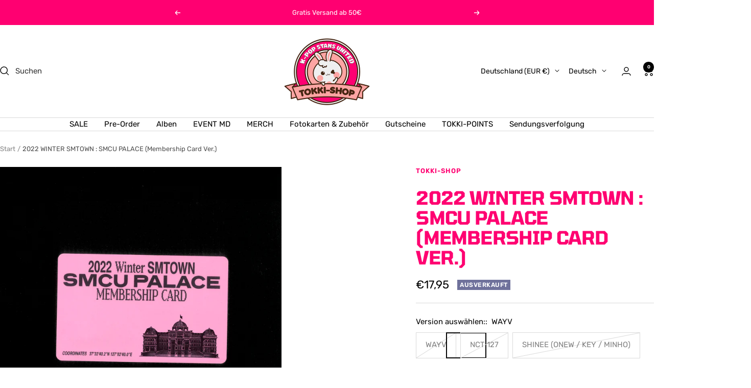

--- FILE ---
content_type: text/html; charset=utf-8
request_url: https://tokki-shop.de/products/pre-order-2022-winter-smtown-smcu-palace-membership-card-ver?option_values=258181857548&section_id=template--23853604667660__main
body_size: 9874
content:
<div id="shopify-section-template--23853604667660__main" class="shopify-section shopify-section--main-product"><style>
  #shopify-section-template--23853604667660__main {--primary-button-background: 255, 0, 113;
    --primary-button-text-color: 255, 255, 255;
    --secondary-button-background: 255, 0, 113;
    --secondary-button-text-color: 255, 255, 255;
  }
</style><section><div class="container">
    <nav aria-label="Pfadleiste" class="breadcrumb text--xsmall text--subdued hidden-phone">
      <ol class="breadcrumb__list" role="list">
        <li class="breadcrumb__item">
          <a class="breadcrumb__link" href="/">Start</a>
        </li><li class="breadcrumb__item">
          <span class="breadcrumb__link" aria-current="page">2022 WINTER SMTOWN : SMCU PALACE (Membership Card Ver.)</span>
        </li>
      </ol>
    </nav>

    <!-- PRODUCT TOP PART -->

    <product-rerender id="product-info-8131263037708-template--23853604667660__main" observe-form="product-form-main-8131263037708-template--23853604667660__main" allow-partial-rerender>
      <div class="product product--thumbnails-bottom">
<product-media filtered-ids="[]" form-id="product-form-main-8131263037708-template--23853604667660__main" autoplay-video thumbnails-position="bottom" reveal-on-scroll product-handle="pre-order-2022-winter-smtown-smcu-palace-membership-card-ver" class="product__media" style="--largest-image-aspect-ratio: 0.7236328125">
    <div class="product__media-list-wrapper" style="max-width: 3340px"><flickity-carousel click-nav flickity-config="{
        &quot;adaptiveHeight&quot;: true,
        &quot;dragThreshold&quot;: 10,
        &quot;initialIndex&quot;: &quot;.is-initial-selected&quot;,
        &quot;fade&quot;: false,
        &quot;draggable&quot;: &quot;&gt;1&quot;,
        &quot;contain&quot;: true,
        &quot;cellSelector&quot;: &quot;.product__media-item:not(.is-filtered)&quot;,
        &quot;percentPosition&quot;: false,
        &quot;pageDots&quot;: false,
        &quot;prevNextButtons&quot;: false
      }" id="product-template--23853604667660__main-8131263037708-media-list" class="product__media-list"><div id="product-template--23853604667660__main-34286186561804" class="product__media-item  " data-media-type="image" data-media-id="34286186561804" data-original-position="0"><div class="product__media-image-wrapper aspect-ratio aspect-ratio--natural" style="padding-bottom: 100.02994011976048%; --aspect-ratio: 0.9997006884166417"><img src="//tokki-shop.de/cdn/shop/products/2022WinterSMTOWN_MembershipCardVer..jpg?v=1671188567&amp;width=3340" alt="2022 WINTER SMTOWN : SMCU PALACE (Membership Card Ver.)" srcset="//tokki-shop.de/cdn/shop/products/2022WinterSMTOWN_MembershipCardVer..jpg?v=1671188567&amp;width=400 400w, //tokki-shop.de/cdn/shop/products/2022WinterSMTOWN_MembershipCardVer..jpg?v=1671188567&amp;width=500 500w, //tokki-shop.de/cdn/shop/products/2022WinterSMTOWN_MembershipCardVer..jpg?v=1671188567&amp;width=600 600w, //tokki-shop.de/cdn/shop/products/2022WinterSMTOWN_MembershipCardVer..jpg?v=1671188567&amp;width=700 700w, //tokki-shop.de/cdn/shop/products/2022WinterSMTOWN_MembershipCardVer..jpg?v=1671188567&amp;width=800 800w, //tokki-shop.de/cdn/shop/products/2022WinterSMTOWN_MembershipCardVer..jpg?v=1671188567&amp;width=900 900w, //tokki-shop.de/cdn/shop/products/2022WinterSMTOWN_MembershipCardVer..jpg?v=1671188567&amp;width=1000 1000w, //tokki-shop.de/cdn/shop/products/2022WinterSMTOWN_MembershipCardVer..jpg?v=1671188567&amp;width=1100 1100w, //tokki-shop.de/cdn/shop/products/2022WinterSMTOWN_MembershipCardVer..jpg?v=1671188567&amp;width=1200 1200w, //tokki-shop.de/cdn/shop/products/2022WinterSMTOWN_MembershipCardVer..jpg?v=1671188567&amp;width=1300 1300w, //tokki-shop.de/cdn/shop/products/2022WinterSMTOWN_MembershipCardVer..jpg?v=1671188567&amp;width=1400 1400w, //tokki-shop.de/cdn/shop/products/2022WinterSMTOWN_MembershipCardVer..jpg?v=1671188567&amp;width=1500 1500w, //tokki-shop.de/cdn/shop/products/2022WinterSMTOWN_MembershipCardVer..jpg?v=1671188567&amp;width=1600 1600w, //tokki-shop.de/cdn/shop/products/2022WinterSMTOWN_MembershipCardVer..jpg?v=1671188567&amp;width=1700 1700w, //tokki-shop.de/cdn/shop/products/2022WinterSMTOWN_MembershipCardVer..jpg?v=1671188567&amp;width=1800 1800w" width="3340" height="3341" loading="eager" sizes="(max-width: 999px) calc(100vw - 48px), 640px"></div></div><div id="product-template--23853604667660__main-34374779011340" class="product__media-item  " data-media-type="image" data-media-id="34374779011340" data-original-position="1"><div class="product__media-image-wrapper aspect-ratio aspect-ratio--natural" style="padding-bottom: 125.18337408312958%; --aspect-ratio: 0.798828125"><img src="//tokki-shop.de/cdn/shop/products/wayvwinter.jpg?v=1671799503&amp;width=1636" alt="2022 WINTER SMTOWN : SMCU PALACE (Membership Card Ver.)" srcset="//tokki-shop.de/cdn/shop/products/wayvwinter.jpg?v=1671799503&amp;width=400 400w, //tokki-shop.de/cdn/shop/products/wayvwinter.jpg?v=1671799503&amp;width=500 500w, //tokki-shop.de/cdn/shop/products/wayvwinter.jpg?v=1671799503&amp;width=600 600w, //tokki-shop.de/cdn/shop/products/wayvwinter.jpg?v=1671799503&amp;width=700 700w, //tokki-shop.de/cdn/shop/products/wayvwinter.jpg?v=1671799503&amp;width=800 800w, //tokki-shop.de/cdn/shop/products/wayvwinter.jpg?v=1671799503&amp;width=900 900w, //tokki-shop.de/cdn/shop/products/wayvwinter.jpg?v=1671799503&amp;width=1000 1000w, //tokki-shop.de/cdn/shop/products/wayvwinter.jpg?v=1671799503&amp;width=1100 1100w, //tokki-shop.de/cdn/shop/products/wayvwinter.jpg?v=1671799503&amp;width=1200 1200w, //tokki-shop.de/cdn/shop/products/wayvwinter.jpg?v=1671799503&amp;width=1300 1300w, //tokki-shop.de/cdn/shop/products/wayvwinter.jpg?v=1671799503&amp;width=1400 1400w, //tokki-shop.de/cdn/shop/products/wayvwinter.jpg?v=1671799503&amp;width=1500 1500w, //tokki-shop.de/cdn/shop/products/wayvwinter.jpg?v=1671799503&amp;width=1600 1600w" width="1636" height="2048" loading="lazy" sizes="(max-width: 999px) calc(100vw - 48px), 640px"></div></div><div id="product-template--23853604667660__main-34374788120844" class="product__media-item  is-initial-selected is-selected" data-media-type="image" data-media-id="34374788120844" data-original-position="2"><div class="product__media-image-wrapper aspect-ratio aspect-ratio--natural" style="padding-bottom: 138.19163292847503%; --aspect-ratio: 0.7236328125"><img src="//tokki-shop.de/cdn/shop/products/nct127winter.jpg?v=1671799544&amp;width=1482" alt="2022 WINTER SMTOWN : SMCU PALACE (Membership Card Ver.)" srcset="//tokki-shop.de/cdn/shop/products/nct127winter.jpg?v=1671799544&amp;width=400 400w, //tokki-shop.de/cdn/shop/products/nct127winter.jpg?v=1671799544&amp;width=500 500w, //tokki-shop.de/cdn/shop/products/nct127winter.jpg?v=1671799544&amp;width=600 600w, //tokki-shop.de/cdn/shop/products/nct127winter.jpg?v=1671799544&amp;width=700 700w, //tokki-shop.de/cdn/shop/products/nct127winter.jpg?v=1671799544&amp;width=800 800w, //tokki-shop.de/cdn/shop/products/nct127winter.jpg?v=1671799544&amp;width=900 900w, //tokki-shop.de/cdn/shop/products/nct127winter.jpg?v=1671799544&amp;width=1000 1000w, //tokki-shop.de/cdn/shop/products/nct127winter.jpg?v=1671799544&amp;width=1100 1100w, //tokki-shop.de/cdn/shop/products/nct127winter.jpg?v=1671799544&amp;width=1200 1200w, //tokki-shop.de/cdn/shop/products/nct127winter.jpg?v=1671799544&amp;width=1300 1300w, //tokki-shop.de/cdn/shop/products/nct127winter.jpg?v=1671799544&amp;width=1400 1400w" width="1482" height="2048" loading="eager" sizes="(max-width: 999px) calc(100vw - 48px), 640px" reveal="true"></div></div><div id="product-template--23853604667660__main-34374797033740" class="product__media-item  " data-media-type="image" data-media-id="34374797033740" data-original-position="3"><div class="product__media-image-wrapper aspect-ratio aspect-ratio--natural" style="padding-bottom: 100.0%; --aspect-ratio: 1.0"><img src="//tokki-shop.de/cdn/shop/products/shineewinter.jpg?v=1671799614&amp;width=2048" alt="2022 WINTER SMTOWN : SMCU PALACE (Membership Card Ver.)" srcset="//tokki-shop.de/cdn/shop/products/shineewinter.jpg?v=1671799614&amp;width=400 400w, //tokki-shop.de/cdn/shop/products/shineewinter.jpg?v=1671799614&amp;width=500 500w, //tokki-shop.de/cdn/shop/products/shineewinter.jpg?v=1671799614&amp;width=600 600w, //tokki-shop.de/cdn/shop/products/shineewinter.jpg?v=1671799614&amp;width=700 700w, //tokki-shop.de/cdn/shop/products/shineewinter.jpg?v=1671799614&amp;width=800 800w, //tokki-shop.de/cdn/shop/products/shineewinter.jpg?v=1671799614&amp;width=900 900w, //tokki-shop.de/cdn/shop/products/shineewinter.jpg?v=1671799614&amp;width=1000 1000w, //tokki-shop.de/cdn/shop/products/shineewinter.jpg?v=1671799614&amp;width=1100 1100w, //tokki-shop.de/cdn/shop/products/shineewinter.jpg?v=1671799614&amp;width=1200 1200w, //tokki-shop.de/cdn/shop/products/shineewinter.jpg?v=1671799614&amp;width=1300 1300w, //tokki-shop.de/cdn/shop/products/shineewinter.jpg?v=1671799614&amp;width=1400 1400w, //tokki-shop.de/cdn/shop/products/shineewinter.jpg?v=1671799614&amp;width=1500 1500w, //tokki-shop.de/cdn/shop/products/shineewinter.jpg?v=1671799614&amp;width=1600 1600w, //tokki-shop.de/cdn/shop/products/shineewinter.jpg?v=1671799614&amp;width=1700 1700w, //tokki-shop.de/cdn/shop/products/shineewinter.jpg?v=1671799614&amp;width=1800 1800w" width="2048" height="2048" loading="lazy" sizes="(max-width: 999px) calc(100vw - 48px), 640px"></div></div><div id="product-template--23853604667660__main-34374817546508" class="product__media-item  " data-media-type="image" data-media-id="34374817546508" data-original-position="4"><div class="product__media-image-wrapper aspect-ratio aspect-ratio--natural" style="padding-bottom: 100.0%; --aspect-ratio: 1.0"><img src="//tokki-shop.de/cdn/shop/products/tvxqwinter.jpg?v=1671799718&amp;width=2048" alt="2022 WINTER SMTOWN : SMCU PALACE (Membership Card Ver.)" srcset="//tokki-shop.de/cdn/shop/products/tvxqwinter.jpg?v=1671799718&amp;width=400 400w, //tokki-shop.de/cdn/shop/products/tvxqwinter.jpg?v=1671799718&amp;width=500 500w, //tokki-shop.de/cdn/shop/products/tvxqwinter.jpg?v=1671799718&amp;width=600 600w, //tokki-shop.de/cdn/shop/products/tvxqwinter.jpg?v=1671799718&amp;width=700 700w, //tokki-shop.de/cdn/shop/products/tvxqwinter.jpg?v=1671799718&amp;width=800 800w, //tokki-shop.de/cdn/shop/products/tvxqwinter.jpg?v=1671799718&amp;width=900 900w, //tokki-shop.de/cdn/shop/products/tvxqwinter.jpg?v=1671799718&amp;width=1000 1000w, //tokki-shop.de/cdn/shop/products/tvxqwinter.jpg?v=1671799718&amp;width=1100 1100w, //tokki-shop.de/cdn/shop/products/tvxqwinter.jpg?v=1671799718&amp;width=1200 1200w, //tokki-shop.de/cdn/shop/products/tvxqwinter.jpg?v=1671799718&amp;width=1300 1300w, //tokki-shop.de/cdn/shop/products/tvxqwinter.jpg?v=1671799718&amp;width=1400 1400w, //tokki-shop.de/cdn/shop/products/tvxqwinter.jpg?v=1671799718&amp;width=1500 1500w, //tokki-shop.de/cdn/shop/products/tvxqwinter.jpg?v=1671799718&amp;width=1600 1600w, //tokki-shop.de/cdn/shop/products/tvxqwinter.jpg?v=1671799718&amp;width=1700 1700w, //tokki-shop.de/cdn/shop/products/tvxqwinter.jpg?v=1671799718&amp;width=1800 1800w" width="2048" height="2048" loading="lazy" sizes="(max-width: 999px) calc(100vw - 48px), 640px"></div></div><div id="product-template--23853604667660__main-34374822723852" class="product__media-item  " data-media-type="image" data-media-id="34374822723852" data-original-position="5"><div class="product__media-image-wrapper aspect-ratio aspect-ratio--natural" style="padding-bottom: 100.0%; --aspect-ratio: 1.0"><img src="//tokki-shop.de/cdn/shop/products/boawinter.jpg?v=1671799737&amp;width=2048" alt="2022 WINTER SMTOWN : SMCU PALACE (Membership Card Ver.)" srcset="//tokki-shop.de/cdn/shop/products/boawinter.jpg?v=1671799737&amp;width=400 400w, //tokki-shop.de/cdn/shop/products/boawinter.jpg?v=1671799737&amp;width=500 500w, //tokki-shop.de/cdn/shop/products/boawinter.jpg?v=1671799737&amp;width=600 600w, //tokki-shop.de/cdn/shop/products/boawinter.jpg?v=1671799737&amp;width=700 700w, //tokki-shop.de/cdn/shop/products/boawinter.jpg?v=1671799737&amp;width=800 800w, //tokki-shop.de/cdn/shop/products/boawinter.jpg?v=1671799737&amp;width=900 900w, //tokki-shop.de/cdn/shop/products/boawinter.jpg?v=1671799737&amp;width=1000 1000w, //tokki-shop.de/cdn/shop/products/boawinter.jpg?v=1671799737&amp;width=1100 1100w, //tokki-shop.de/cdn/shop/products/boawinter.jpg?v=1671799737&amp;width=1200 1200w, //tokki-shop.de/cdn/shop/products/boawinter.jpg?v=1671799737&amp;width=1300 1300w, //tokki-shop.de/cdn/shop/products/boawinter.jpg?v=1671799737&amp;width=1400 1400w, //tokki-shop.de/cdn/shop/products/boawinter.jpg?v=1671799737&amp;width=1500 1500w, //tokki-shop.de/cdn/shop/products/boawinter.jpg?v=1671799737&amp;width=1600 1600w, //tokki-shop.de/cdn/shop/products/boawinter.jpg?v=1671799737&amp;width=1700 1700w, //tokki-shop.de/cdn/shop/products/boawinter.jpg?v=1671799737&amp;width=1800 1800w" width="2048" height="2048" loading="lazy" sizes="(max-width: 999px) calc(100vw - 48px), 640px"></div></div><div id="product-template--23853604667660__main-34374826426636" class="product__media-item  " data-media-type="image" data-media-id="34374826426636" data-original-position="6"><div class="product__media-image-wrapper aspect-ratio aspect-ratio--natural" style="padding-bottom: 100.0%; --aspect-ratio: 1.0"><img src="//tokki-shop.de/cdn/shop/products/kangtawinter.jpg?v=1671799756&amp;width=2048" alt="2022 WINTER SMTOWN : SMCU PALACE (Membership Card Ver.)" srcset="//tokki-shop.de/cdn/shop/products/kangtawinter.jpg?v=1671799756&amp;width=400 400w, //tokki-shop.de/cdn/shop/products/kangtawinter.jpg?v=1671799756&amp;width=500 500w, //tokki-shop.de/cdn/shop/products/kangtawinter.jpg?v=1671799756&amp;width=600 600w, //tokki-shop.de/cdn/shop/products/kangtawinter.jpg?v=1671799756&amp;width=700 700w, //tokki-shop.de/cdn/shop/products/kangtawinter.jpg?v=1671799756&amp;width=800 800w, //tokki-shop.de/cdn/shop/products/kangtawinter.jpg?v=1671799756&amp;width=900 900w, //tokki-shop.de/cdn/shop/products/kangtawinter.jpg?v=1671799756&amp;width=1000 1000w, //tokki-shop.de/cdn/shop/products/kangtawinter.jpg?v=1671799756&amp;width=1100 1100w, //tokki-shop.de/cdn/shop/products/kangtawinter.jpg?v=1671799756&amp;width=1200 1200w, //tokki-shop.de/cdn/shop/products/kangtawinter.jpg?v=1671799756&amp;width=1300 1300w, //tokki-shop.de/cdn/shop/products/kangtawinter.jpg?v=1671799756&amp;width=1400 1400w, //tokki-shop.de/cdn/shop/products/kangtawinter.jpg?v=1671799756&amp;width=1500 1500w, //tokki-shop.de/cdn/shop/products/kangtawinter.jpg?v=1671799756&amp;width=1600 1600w, //tokki-shop.de/cdn/shop/products/kangtawinter.jpg?v=1671799756&amp;width=1700 1700w, //tokki-shop.de/cdn/shop/products/kangtawinter.jpg?v=1671799756&amp;width=1800 1800w" width="2048" height="2048" loading="lazy" sizes="(max-width: 999px) calc(100vw - 48px), 640px"></div></div><div id="product-template--23853604667660__main-34374830719244" class="product__media-item  " data-media-type="image" data-media-id="34374830719244" data-original-position="7"><div class="product__media-image-wrapper aspect-ratio aspect-ratio--natural" style="padding-bottom: 125.18337408312958%; --aspect-ratio: 0.798828125"><img src="//tokki-shop.de/cdn/shop/products/djwinter.jpg?v=1671799779&amp;width=1636" alt="2022 WINTER SMTOWN : SMCU PALACE (Membership Card Ver.)" srcset="//tokki-shop.de/cdn/shop/products/djwinter.jpg?v=1671799779&amp;width=400 400w, //tokki-shop.de/cdn/shop/products/djwinter.jpg?v=1671799779&amp;width=500 500w, //tokki-shop.de/cdn/shop/products/djwinter.jpg?v=1671799779&amp;width=600 600w, //tokki-shop.de/cdn/shop/products/djwinter.jpg?v=1671799779&amp;width=700 700w, //tokki-shop.de/cdn/shop/products/djwinter.jpg?v=1671799779&amp;width=800 800w, //tokki-shop.de/cdn/shop/products/djwinter.jpg?v=1671799779&amp;width=900 900w, //tokki-shop.de/cdn/shop/products/djwinter.jpg?v=1671799779&amp;width=1000 1000w, //tokki-shop.de/cdn/shop/products/djwinter.jpg?v=1671799779&amp;width=1100 1100w, //tokki-shop.de/cdn/shop/products/djwinter.jpg?v=1671799779&amp;width=1200 1200w, //tokki-shop.de/cdn/shop/products/djwinter.jpg?v=1671799779&amp;width=1300 1300w, //tokki-shop.de/cdn/shop/products/djwinter.jpg?v=1671799779&amp;width=1400 1400w, //tokki-shop.de/cdn/shop/products/djwinter.jpg?v=1671799779&amp;width=1500 1500w, //tokki-shop.de/cdn/shop/products/djwinter.jpg?v=1671799779&amp;width=1600 1600w" width="1636" height="2048" loading="lazy" sizes="(max-width: 999px) calc(100vw - 48px), 640px"></div></div></flickity-carousel><button  is="toggle-button" aria-controls="product-template--23853604667660__main-8131263037708-zoom" aria-expanded="false" class="tap-area product__zoom-button">
          <span class="visually-hidden">Zoom</span><svg fill="none" focusable="false" width="14" height="14" class="icon icon--image-zoom   " viewBox="0 0 14 14">
        <path d="M9.50184 9.50184C11.4777 7.52595 11.5133 4.358 9.58134 2.42602C7.64936 0.494037 4.48141 0.529632 2.50552 2.50552C0.529632 4.48141 0.494037 7.64936 2.42602 9.58134C4.358 11.5133 7.52595 11.4777 9.50184 9.50184ZM9.50184 9.50184L13 13" stroke="currentColor" stroke-width="1.4"></path>
      </svg></button></div><flickity-controls controls="product-template--23853604667660__main-8131263037708-media-list" class="product__media-nav">
        <button class="product__media-prev-next  hidden-lap-and-up tap-area tap-area--large" aria-label="Zurück" data-action="prev"><svg focusable="false" width="17" height="14" class="icon icon--nav-arrow-left  icon--direction-aware " viewBox="0 0 17 14">
        <path d="M17 7H2M8 1L2 7l6 6" stroke="currentColor" stroke-width="1.4" fill="none"></path>
      </svg></button><div class="dots-nav dots-nav--centered hidden-lap-and-up"><button type="button" tabindex="-1" class="dots-nav__item  tap-area"  aria-controls="product-template--23853604667660__main-34286186561804" data-media-id="34286186561804" data-action="select">
                  <span class="visually-hidden">Zur Slide 1 gehen</span>
              </button><button type="button" tabindex="-1" class="dots-nav__item  tap-area"  aria-controls="product-template--23853604667660__main-34374779011340" data-media-id="34374779011340" data-action="select">
                  <span class="visually-hidden">Zur Slide 2 gehen</span>
              </button><button type="button" tabindex="-1" class="dots-nav__item  tap-area" aria-current="true" aria-controls="product-template--23853604667660__main-34374788120844" data-media-id="34374788120844" data-action="select">
                  <span class="visually-hidden">Zur Slide 3 gehen</span>
              </button><button type="button" tabindex="-1" class="dots-nav__item  tap-area"  aria-controls="product-template--23853604667660__main-34374797033740" data-media-id="34374797033740" data-action="select">
                  <span class="visually-hidden">Zur Slide 4 gehen</span>
              </button><button type="button" tabindex="-1" class="dots-nav__item  tap-area"  aria-controls="product-template--23853604667660__main-34374817546508" data-media-id="34374817546508" data-action="select">
                  <span class="visually-hidden">Zur Slide 5 gehen</span>
              </button><button type="button" tabindex="-1" class="dots-nav__item  tap-area"  aria-controls="product-template--23853604667660__main-34374822723852" data-media-id="34374822723852" data-action="select">
                  <span class="visually-hidden">Zur Slide 6 gehen</span>
              </button><button type="button" tabindex="-1" class="dots-nav__item  tap-area"  aria-controls="product-template--23853604667660__main-34374826426636" data-media-id="34374826426636" data-action="select">
                  <span class="visually-hidden">Zur Slide 7 gehen</span>
              </button><button type="button" tabindex="-1" class="dots-nav__item  tap-area"  aria-controls="product-template--23853604667660__main-34374830719244" data-media-id="34374830719244" data-action="select">
                  <span class="visually-hidden">Zur Slide 8 gehen</span>
              </button></div><scroll-shadow class="product__thumbnail-scroll-shadow hidden-pocket">
          <div class="product__thumbnail-list hide-scrollbar">
            <div class="product__thumbnail-list-inner"><button type="button" tabindex="-1" reveal class="product__thumbnail-item  hidden-pocket"  aria-controls="product-template--23853604667660__main-34286186561804" data-media-id="34286186561804" data-action="select">
                  <div class="product__thumbnail">
                    <img src="//tokki-shop.de/cdn/shop/products/2022WinterSMTOWN_MembershipCardVer..jpg?v=1671188567&amp;width=3340" alt="" srcset="//tokki-shop.de/cdn/shop/products/2022WinterSMTOWN_MembershipCardVer..jpg?v=1671188567&amp;width=60 60w, //tokki-shop.de/cdn/shop/products/2022WinterSMTOWN_MembershipCardVer..jpg?v=1671188567&amp;width=72 72w, //tokki-shop.de/cdn/shop/products/2022WinterSMTOWN_MembershipCardVer..jpg?v=1671188567&amp;width=120 120w, //tokki-shop.de/cdn/shop/products/2022WinterSMTOWN_MembershipCardVer..jpg?v=1671188567&amp;width=144 144w, //tokki-shop.de/cdn/shop/products/2022WinterSMTOWN_MembershipCardVer..jpg?v=1671188567&amp;width=180 180w, //tokki-shop.de/cdn/shop/products/2022WinterSMTOWN_MembershipCardVer..jpg?v=1671188567&amp;width=216 216w, //tokki-shop.de/cdn/shop/products/2022WinterSMTOWN_MembershipCardVer..jpg?v=1671188567&amp;width=240 240w, //tokki-shop.de/cdn/shop/products/2022WinterSMTOWN_MembershipCardVer..jpg?v=1671188567&amp;width=288 288w" width="3340" height="3341" loading="lazy" sizes="(max-width: 999px) 72px, 60px">
</div>
                </button><button type="button" tabindex="-1" reveal class="product__thumbnail-item  hidden-pocket"  aria-controls="product-template--23853604667660__main-34374779011340" data-media-id="34374779011340" data-action="select">
                  <div class="product__thumbnail">
                    <img src="//tokki-shop.de/cdn/shop/products/wayvwinter.jpg?v=1671799503&amp;width=1636" alt="" srcset="//tokki-shop.de/cdn/shop/products/wayvwinter.jpg?v=1671799503&amp;width=60 60w, //tokki-shop.de/cdn/shop/products/wayvwinter.jpg?v=1671799503&amp;width=72 72w, //tokki-shop.de/cdn/shop/products/wayvwinter.jpg?v=1671799503&amp;width=120 120w, //tokki-shop.de/cdn/shop/products/wayvwinter.jpg?v=1671799503&amp;width=144 144w, //tokki-shop.de/cdn/shop/products/wayvwinter.jpg?v=1671799503&amp;width=180 180w, //tokki-shop.de/cdn/shop/products/wayvwinter.jpg?v=1671799503&amp;width=216 216w, //tokki-shop.de/cdn/shop/products/wayvwinter.jpg?v=1671799503&amp;width=240 240w, //tokki-shop.de/cdn/shop/products/wayvwinter.jpg?v=1671799503&amp;width=288 288w" width="1636" height="2048" loading="lazy" sizes="(max-width: 999px) 72px, 60px">
</div>
                </button><button type="button" tabindex="-1" reveal class="product__thumbnail-item  hidden-pocket" aria-current="true" aria-controls="product-template--23853604667660__main-34374788120844" data-media-id="34374788120844" data-action="select">
                  <div class="product__thumbnail">
                    <img src="//tokki-shop.de/cdn/shop/products/nct127winter.jpg?v=1671799544&amp;width=1482" alt="" srcset="//tokki-shop.de/cdn/shop/products/nct127winter.jpg?v=1671799544&amp;width=60 60w, //tokki-shop.de/cdn/shop/products/nct127winter.jpg?v=1671799544&amp;width=72 72w, //tokki-shop.de/cdn/shop/products/nct127winter.jpg?v=1671799544&amp;width=120 120w, //tokki-shop.de/cdn/shop/products/nct127winter.jpg?v=1671799544&amp;width=144 144w, //tokki-shop.de/cdn/shop/products/nct127winter.jpg?v=1671799544&amp;width=180 180w, //tokki-shop.de/cdn/shop/products/nct127winter.jpg?v=1671799544&amp;width=216 216w, //tokki-shop.de/cdn/shop/products/nct127winter.jpg?v=1671799544&amp;width=240 240w, //tokki-shop.de/cdn/shop/products/nct127winter.jpg?v=1671799544&amp;width=288 288w" width="1482" height="2048" loading="lazy" sizes="(max-width: 999px) 72px, 60px">
</div>
                </button><button type="button" tabindex="-1" reveal class="product__thumbnail-item  hidden-pocket"  aria-controls="product-template--23853604667660__main-34374797033740" data-media-id="34374797033740" data-action="select">
                  <div class="product__thumbnail">
                    <img src="//tokki-shop.de/cdn/shop/products/shineewinter.jpg?v=1671799614&amp;width=2048" alt="" srcset="//tokki-shop.de/cdn/shop/products/shineewinter.jpg?v=1671799614&amp;width=60 60w, //tokki-shop.de/cdn/shop/products/shineewinter.jpg?v=1671799614&amp;width=72 72w, //tokki-shop.de/cdn/shop/products/shineewinter.jpg?v=1671799614&amp;width=120 120w, //tokki-shop.de/cdn/shop/products/shineewinter.jpg?v=1671799614&amp;width=144 144w, //tokki-shop.de/cdn/shop/products/shineewinter.jpg?v=1671799614&amp;width=180 180w, //tokki-shop.de/cdn/shop/products/shineewinter.jpg?v=1671799614&amp;width=216 216w, //tokki-shop.de/cdn/shop/products/shineewinter.jpg?v=1671799614&amp;width=240 240w, //tokki-shop.de/cdn/shop/products/shineewinter.jpg?v=1671799614&amp;width=288 288w" width="2048" height="2048" loading="lazy" sizes="(max-width: 999px) 72px, 60px">
</div>
                </button><button type="button" tabindex="-1" reveal class="product__thumbnail-item  hidden-pocket"  aria-controls="product-template--23853604667660__main-34374817546508" data-media-id="34374817546508" data-action="select">
                  <div class="product__thumbnail">
                    <img src="//tokki-shop.de/cdn/shop/products/tvxqwinter.jpg?v=1671799718&amp;width=2048" alt="" srcset="//tokki-shop.de/cdn/shop/products/tvxqwinter.jpg?v=1671799718&amp;width=60 60w, //tokki-shop.de/cdn/shop/products/tvxqwinter.jpg?v=1671799718&amp;width=72 72w, //tokki-shop.de/cdn/shop/products/tvxqwinter.jpg?v=1671799718&amp;width=120 120w, //tokki-shop.de/cdn/shop/products/tvxqwinter.jpg?v=1671799718&amp;width=144 144w, //tokki-shop.de/cdn/shop/products/tvxqwinter.jpg?v=1671799718&amp;width=180 180w, //tokki-shop.de/cdn/shop/products/tvxqwinter.jpg?v=1671799718&amp;width=216 216w, //tokki-shop.de/cdn/shop/products/tvxqwinter.jpg?v=1671799718&amp;width=240 240w, //tokki-shop.de/cdn/shop/products/tvxqwinter.jpg?v=1671799718&amp;width=288 288w" width="2048" height="2048" loading="lazy" sizes="(max-width: 999px) 72px, 60px">
</div>
                </button><button type="button" tabindex="-1" reveal class="product__thumbnail-item  hidden-pocket"  aria-controls="product-template--23853604667660__main-34374822723852" data-media-id="34374822723852" data-action="select">
                  <div class="product__thumbnail">
                    <img src="//tokki-shop.de/cdn/shop/products/boawinter.jpg?v=1671799737&amp;width=2048" alt="" srcset="//tokki-shop.de/cdn/shop/products/boawinter.jpg?v=1671799737&amp;width=60 60w, //tokki-shop.de/cdn/shop/products/boawinter.jpg?v=1671799737&amp;width=72 72w, //tokki-shop.de/cdn/shop/products/boawinter.jpg?v=1671799737&amp;width=120 120w, //tokki-shop.de/cdn/shop/products/boawinter.jpg?v=1671799737&amp;width=144 144w, //tokki-shop.de/cdn/shop/products/boawinter.jpg?v=1671799737&amp;width=180 180w, //tokki-shop.de/cdn/shop/products/boawinter.jpg?v=1671799737&amp;width=216 216w, //tokki-shop.de/cdn/shop/products/boawinter.jpg?v=1671799737&amp;width=240 240w, //tokki-shop.de/cdn/shop/products/boawinter.jpg?v=1671799737&amp;width=288 288w" width="2048" height="2048" loading="lazy" sizes="(max-width: 999px) 72px, 60px">
</div>
                </button><button type="button" tabindex="-1" reveal class="product__thumbnail-item  hidden-pocket"  aria-controls="product-template--23853604667660__main-34374826426636" data-media-id="34374826426636" data-action="select">
                  <div class="product__thumbnail">
                    <img src="//tokki-shop.de/cdn/shop/products/kangtawinter.jpg?v=1671799756&amp;width=2048" alt="" srcset="//tokki-shop.de/cdn/shop/products/kangtawinter.jpg?v=1671799756&amp;width=60 60w, //tokki-shop.de/cdn/shop/products/kangtawinter.jpg?v=1671799756&amp;width=72 72w, //tokki-shop.de/cdn/shop/products/kangtawinter.jpg?v=1671799756&amp;width=120 120w, //tokki-shop.de/cdn/shop/products/kangtawinter.jpg?v=1671799756&amp;width=144 144w, //tokki-shop.de/cdn/shop/products/kangtawinter.jpg?v=1671799756&amp;width=180 180w, //tokki-shop.de/cdn/shop/products/kangtawinter.jpg?v=1671799756&amp;width=216 216w, //tokki-shop.de/cdn/shop/products/kangtawinter.jpg?v=1671799756&amp;width=240 240w, //tokki-shop.de/cdn/shop/products/kangtawinter.jpg?v=1671799756&amp;width=288 288w" width="2048" height="2048" loading="lazy" sizes="(max-width: 999px) 72px, 60px">
</div>
                </button><button type="button" tabindex="-1" reveal class="product__thumbnail-item  hidden-pocket"  aria-controls="product-template--23853604667660__main-34374830719244" data-media-id="34374830719244" data-action="select">
                  <div class="product__thumbnail">
                    <img src="//tokki-shop.de/cdn/shop/products/djwinter.jpg?v=1671799779&amp;width=1636" alt="" srcset="//tokki-shop.de/cdn/shop/products/djwinter.jpg?v=1671799779&amp;width=60 60w, //tokki-shop.de/cdn/shop/products/djwinter.jpg?v=1671799779&amp;width=72 72w, //tokki-shop.de/cdn/shop/products/djwinter.jpg?v=1671799779&amp;width=120 120w, //tokki-shop.de/cdn/shop/products/djwinter.jpg?v=1671799779&amp;width=144 144w, //tokki-shop.de/cdn/shop/products/djwinter.jpg?v=1671799779&amp;width=180 180w, //tokki-shop.de/cdn/shop/products/djwinter.jpg?v=1671799779&amp;width=216 216w, //tokki-shop.de/cdn/shop/products/djwinter.jpg?v=1671799779&amp;width=240 240w, //tokki-shop.de/cdn/shop/products/djwinter.jpg?v=1671799779&amp;width=288 288w" width="1636" height="2048" loading="lazy" sizes="(max-width: 999px) 72px, 60px">
</div>
                </button></div>
          </div>
        </scroll-shadow>

        <button class="product__media-prev-next  hidden-lap-and-up tap-area tap-aera--large" aria-label="Weiter" data-action="next"><svg focusable="false" width="17" height="14" class="icon icon--nav-arrow-right  icon--direction-aware " viewBox="0 0 17 14">
        <path d="M0 7h15M9 1l6 6-6 6" stroke="currentColor" stroke-width="1.4" fill="none"></path>
      </svg></button>
      </flickity-controls><product-image-zoom product-handle="pre-order-2022-winter-smtown-smcu-palace-membership-card-ver" id="product-template--23853604667660__main-8131263037708-zoom" class="pswp" tabindex="-1" role="dialog">
        <div class="pswp__bg"></div>

        <div class="pswp__scroll-wrap">
          <div class="pswp__container">
            <div class="pswp__item"></div>
            <div class="pswp__item"></div>
            <div class="pswp__item"></div>
          </div>

          <div class="pswp__ui pswp__ui--hidden">
            <div class="pswp__top-bar">
              <button class="pswp__button pswp__button--close prev-next-button" data-action="pswp-close" title="Schließen"><svg focusable="false" width="14" height="14" class="icon icon--close   " viewBox="0 0 14 14">
        <path d="M13 13L1 1M13 1L1 13" stroke="currentColor" stroke-width="1.4" fill="none"></path>
      </svg></button>
            </div>

            <div class="pswp__prev-next-buttons hidden-pocket">
              <button class="pswp__button prev-next-button prev-next-button--prev" data-action="pswp-prev" title="Zurück"><svg focusable="false" width="17" height="14" class="icon icon--nav-arrow-left  icon--direction-aware " viewBox="0 0 17 14">
        <path d="M17 7H2M8 1L2 7l6 6" stroke="currentColor" stroke-width="1.4" fill="none"></path>
      </svg></button>
              <button class="pswp__button prev-next-button prev-next-button--next" data-action="pswp-next" title="Weiter"><svg focusable="false" width="17" height="14" class="icon icon--nav-arrow-right  icon--direction-aware " viewBox="0 0 17 14">
        <path d="M0 7h15M9 1l6 6-6 6" stroke="currentColor" stroke-width="1.4" fill="none"></path>
      </svg></button>
            </div>

            <div class="pswp__dots-nav-wrapper hidden-lap-and-up">
              <button class="tap-area tap-area--large" data-action="pswp-prev">
                <span class="visually-hidden">Zurück</span><svg focusable="false" width="17" height="14" class="icon icon--nav-arrow-left  icon--direction-aware " viewBox="0 0 17 14">
        <path d="M17 7H2M8 1L2 7l6 6" stroke="currentColor" stroke-width="1.4" fill="none"></path>
      </svg></button>

              <div class="dots-nav dots-nav--centered">
                <!-- This will be fill at runtime as the number of items will be dynamic -->
              </div>

              <button class="tap-area tap-area--large" data-action="pswp-next">
                <span class="visually-hidden">Weiter</span><svg focusable="false" width="17" height="14" class="icon icon--nav-arrow-right  icon--direction-aware " viewBox="0 0 17 14">
        <path d="M0 7h15M9 1l6 6-6 6" stroke="currentColor" stroke-width="1.4" fill="none"></path>
      </svg></button>
            </div>
          </div>
        </div>
      </product-image-zoom></product-media><div class="product__info">
  <!-- PRODUCT META -->
  <product-meta data-block-type="meta" data-block-id="template--23853604667660__main" price-class="price--large" class="product-meta"><h2 class="product-meta__vendor heading heading--small"><a href="/collections/vendors?q=TOKKI-SHOP">TOKKI-SHOP</a></h2>
      <h1 class="product-meta__title heading h3">2022 WINTER SMTOWN : SMCU PALACE (Membership Card Ver.)</h1>
    

    <div class="product-meta__price-list-container"><div class="price-list"><span class="price price--large">
              <span class="visually-hidden">Angebotspreis</span>€17,95</span></div><div class="product-meta__label-list label-list"><span class="label label--subdued">Ausverkauft</span></div></div><product-payment-terms data-block-type="payment-terms" data-block-id="template--23853604667660__main"><form method="post" action="/cart/add" id="product-installment-form-template--23853604667660__main-8131263037708" accept-charset="UTF-8" class="shopify-product-form" enctype="multipart/form-data"><input type="hidden" name="form_type" value="product" /><input type="hidden" name="utf8" value="✓" /><input type="hidden" name="id" value="43859855016204"><input type="hidden" name="product-id" value="8131263037708" /><input type="hidden" name="section-id" value="template--23853604667660__main" /></form></product-payment-terms></product-meta><div class="product-form"><variant-picker data-block-type="variant-picker" data-block-id="template--23853604667660__main" handle="pre-order-2022-winter-smtown-smcu-palace-membership-card-ver" section-id="template--23853604667660__main" form-id="product-form-main-8131263037708-template--23853604667660__main" update-url  class="product-form__variants" ><script data-variant type="application/json">{"id":43859855016204,"title":"NCT 127","option1":"NCT 127","option2":null,"option3":null,"sku":"","requires_shipping":true,"taxable":true,"featured_image":{"id":41696262455564,"product_id":8131263037708,"position":3,"created_at":"2022-12-23T13:45:44+01:00","updated_at":"2022-12-23T13:45:44+01:00","alt":null,"width":1482,"height":2048,"src":"\/\/tokki-shop.de\/cdn\/shop\/products\/nct127winter.jpg?v=1671799544","variant_ids":[43859855016204]},"available":false,"name":"2022 WINTER SMTOWN : SMCU PALACE (Membership Card Ver.) - NCT 127","public_title":"NCT 127","options":["NCT 127"],"price":1795,"weight":100,"compare_at_price":null,"inventory_management":"shopify","barcode":"8809755506490","featured_media":{"alt":null,"id":34374788120844,"position":3,"preview_image":{"aspect_ratio":0.724,"height":2048,"width":1482,"src":"\/\/tokki-shop.de\/cdn\/shop\/products\/nct127winter.jpg?v=1671799544"}},"requires_selling_plan":false,"selling_plan_allocations":[]}</script><div class="product-form__option-selector" data-selector-type="block">
                <div class="product-form__option-info">
                  <span class="product-form__option-name">Version auswählen::</span><span id="option-template--23853604667660__main--8131263037708-1-value" class="product-form__option-value">NCT 127</span></div><div class="block-swatch-list"><div class="block-swatch is-disabled"><input class="block-swatch__radio visually-hidden" type="radio" data-option-position="1" name="option1" form="product-form-main-8131263037708-template--23853604667660__main" id="option-template--23853604667660__main--8131263037708-1-1" value="258181792012" >
                            <label class="block-swatch__item" for="option-template--23853604667660__main--8131263037708-1-1">WAYV</label></div><div class="block-swatch is-disabled"><input class="block-swatch__radio visually-hidden" type="radio" data-option-position="1" name="option1" form="product-form-main-8131263037708-template--23853604667660__main" id="option-template--23853604667660__main--8131263037708-1-2" value="258181857548" checked="checked">
                            <label class="block-swatch__item" for="option-template--23853604667660__main--8131263037708-1-2">NCT 127</label></div><div class="block-swatch is-disabled"><input class="block-swatch__radio visually-hidden" type="radio" data-option-position="1" name="option1" form="product-form-main-8131263037708-template--23853604667660__main" id="option-template--23853604667660__main--8131263037708-1-3" value="258181923084" >
                            <label class="block-swatch__item" for="option-template--23853604667660__main--8131263037708-1-3">SHINEE (ONEW / KEY / MINHO)</label></div></div></div><noscript>
              <label class="input__block-label" for="product-select-template--23853604667660__main-8131263037708">Variante</label>

              <div class="select-wrapper">
                <select class="select" autocomplete="off" id="product-select-template--23853604667660__main-8131263037708" name="id" form="product-form-main-8131263037708-template--23853604667660__main"><option  disabled="disabled" value="43859854950668" data-sku="">WAYV - €17,95</option><option selected="selected" disabled="disabled" value="43859855016204" data-sku="">NCT 127 - €17,95</option><option  disabled="disabled" value="43859855081740" data-sku="">SHINEE (ONEW / KEY / MINHO) - €17,95</option></select><svg focusable="false" width="12" height="8" class="icon icon--chevron   " viewBox="0 0 12 8">
        <path fill="none" d="M1 1l5 5 5-5" stroke="currentColor" stroke-width="1.4"></path>
      </svg></div>
            </noscript>
          </variant-picker><div data-block-type="buy-buttons" data-block-id="buy_buttons" class="product-form__buy-buttons" ><form method="post" action="/cart/add" id="product-form-main-8131263037708-template--23853604667660__main" accept-charset="UTF-8" class="shopify-product-form" enctype="multipart/form-data" is="product-form"><input type="hidden" name="form_type" value="product" /><input type="hidden" name="utf8" value="✓" /><input type="hidden" disabled name="id" value="43859855016204">

              <product-payment-container id="MainPaymentContainer" class="product-form__payment-container" >
                <button id="AddToCart" type="submit" is="loader-button"  data-product-add-to-cart-button data-button-content="Zum Warenkorb hinzufügen" class="product-form__add-button button button--ternary button--full" disabled>Ausverkauft</button><div data-shopify="payment-button" class="shopify-payment-button"> <shopify-accelerated-checkout recommended="{&quot;name&quot;:&quot;paypal&quot;,&quot;wallet_params&quot;:{&quot;shopId&quot;:60029698255,&quot;countryCode&quot;:&quot;DE&quot;,&quot;merchantName&quot;:&quot;TOKKI-SHOP&quot;,&quot;phoneRequired&quot;:false,&quot;companyRequired&quot;:false,&quot;shippingType&quot;:&quot;shipping&quot;,&quot;shopifyPaymentsEnabled&quot;:true,&quot;hasManagedSellingPlanState&quot;:null,&quot;requiresBillingAgreement&quot;:false,&quot;merchantId&quot;:&quot;DDNSCXB89QL5Y&quot;,&quot;sdkUrl&quot;:&quot;https://www.paypal.com/sdk/js?components=buttons\u0026commit=false\u0026currency=EUR\u0026locale=de_DE\u0026client-id=AfUEYT7nO4BwZQERn9Vym5TbHAG08ptiKa9gm8OARBYgoqiAJIjllRjeIMI4g294KAH1JdTnkzubt1fr\u0026merchant-id=DDNSCXB89QL5Y\u0026intent=authorize&quot;}}" fallback="{&quot;name&quot;:&quot;shop_pay&quot;,&quot;wallet_params&quot;:{&quot;shopId&quot;:60029698255,&quot;merchantName&quot;:&quot;TOKKI-SHOP&quot;,&quot;personalized&quot;:true}}" access-token="961ad286495cdbb89ee67785ce576189" buyer-country="DE" buyer-locale="de" buyer-currency="EUR" variant-params="[{&quot;id&quot;:43859854950668,&quot;requiresShipping&quot;:true},{&quot;id&quot;:43859855016204,&quot;requiresShipping&quot;:true},{&quot;id&quot;:43859855081740,&quot;requiresShipping&quot;:true}]" shop-id="60029698255" enabled-flags="[&quot;ae0f5bf6&quot;]" disabled > <div class="shopify-payment-button__button" role="button" disabled aria-hidden="true" style="background-color: transparent; border: none"> <div class="shopify-payment-button__skeleton">&nbsp;</div> </div> <div class="shopify-payment-button__more-options shopify-payment-button__skeleton" role="button" disabled aria-hidden="true">&nbsp;</div> </shopify-accelerated-checkout> <small id="shopify-buyer-consent" class="hidden" aria-hidden="true" data-consent-type="subscription"> Bei diesem Artikel handelt es sich um einen wiederkehrenden Kauf oder Kauf mit Zahlungsaufschub. Indem ich fortfahre, stimme ich den <span id="shopify-subscription-policy-button">Stornierungsrichtlinie</span> zu und autorisiere Sie, meine Zahlungsmethode zu den auf dieser Seite aufgeführten Preisen, in der Häufigkeit und zu den Terminen zu belasten, bis meine Bestellung ausgeführt wurde oder ich, sofern zulässig, storniere. </small> </div>
<style>
                      #shopify-section-template--23853604667660__main .shopify-payment-button {
                        display: none;
                      }
                    </style></product-payment-container><input type="hidden" name="product-id" value="8131263037708" /><input type="hidden" name="section-id" value="template--23853604667660__main" /></form></div><store-pickup data-block-type="pickup-availability" data-block-id="buy_buttons" class="product-form__store-availability-container"></store-pickup></div><div class="product-meta__aside"><div class="product-meta__share text--subdued"><button is="share-toggle-button" share-url="https://tokki-shop.de/products/pre-order-2022-winter-smtown-smcu-palace-membership-card-ver" share-title="2022 WINTER SMTOWN : SMCU PALACE (Membership Card Ver.)" class="product-meta__share-label link hidden-tablet-and-up" aria-controls="mobile-share-buttons-template--23853604667660__main" aria-expanded="false">Teilen</button>
          <div class="product-meta__share-label hidden-phone">Teilen</div>

          <popover-content id="mobile-share-buttons-template--23853604667660__main" class="popover hidden-tablet-and-up">
            <span class="popover__overlay"></span>

            <header class="popover__header">
              <span class="popover__title heading h6">Teilen</span>

              <button type="button" class="popover__close-button tap-area tap-area--large" data-action="close" title="Schließen"><svg focusable="false" width="14" height="14" class="icon icon--close   " viewBox="0 0 14 14">
        <path d="M13 13L1 1M13 1L1 13" stroke="currentColor" stroke-width="1.4" fill="none"></path>
      </svg></button>
            </header>

            <div class="mobile-share-buttons">
              <a class="mobile-share-buttons__item mobile-share-buttons__item--facebook" href="https://www.facebook.com/sharer.php?u=https://tokki-shop.de/products/pre-order-2022-winter-smtown-smcu-palace-membership-card-ver" target="_blank" rel="noopener" aria-label="Auf Facebook teilen"><svg fill="none" focusable="false" width="24" height="24" class="icon icon--facebook-share-mobile   " viewBox="0 0 24 24">
        <path fill-rule="evenodd" clip-rule="evenodd" d="M10.1834 21.85L10.1834 12.982H7.2002L7.2002 9.52604H10.1834V6.98204C10.062 5.75969 10.4857 4.54599 11.3415 3.66478C12.1972 2.78357 13.398 2.32449 14.6234 2.41004C15.5143 2.40481 16.4047 2.45289 17.2898 2.55404V5.63804L15.4598 5.63804C14.9879 5.53818 14.4974 5.68116 14.1532 6.01892C13.8089 6.35669 13.6566 6.84437 13.7474 7.31804L13.7474 9.52604L17.1698 9.52604L16.7234 12.982H13.7522V21.85H10.1834Z" fill="#3B5998"></path>
      </svg>Facebook
              </a>

              <a class="mobile-share-buttons__item mobile-share-buttons__item--pinterest" href="https://pinterest.com/pin/create/button/?url=https://tokki-shop.de/products/pre-order-2022-winter-smtown-smcu-palace-membership-card-ver&media=https://tokki-shop.de/cdn/shop/products/2022WinterSMTOWN_MembershipCardVer..jpg?v=1671188567&width=800&description=2022%20WINTER%20SMTOWN%20:%20SMCU%20PALACE%20%C2%A0%20Erscheinungsdatum%20in%20Korea:%2026.12.2022%C2%A0%20Die%20Lieferzeit%20betr%C3%A4gt%20ca.%C2%A02-3..." target="_blank" rel="noopener" aria-label="Auf Pinterest teilen"><svg fill="none" focusable="false" width="24" height="24" class="icon icon--pinterest-share-mobile   " viewBox="0 0 24 24">
        <path fill-rule="evenodd" clip-rule="evenodd" d="M11.7648 2.40138C15.3543 2.34682 17.602 3.80113 18.6595 6.35148C19.0087 7.1931 19.3817 8.74117 19.1015 10.0256C18.9898 10.5384 18.9581 11.0736 18.8069 11.5569C18.4993 12.5394 18.0993 13.4092 17.5694 14.1592C16.8499 15.1782 15.7582 15.8653 14.3872 16.2109C13.1746 16.5164 12.0593 16.059 11.4113 15.5678C11.2048 15.4115 10.9279 15.2073 10.8515 14.9251C10.8417 14.9251 10.8318 14.9251 10.822 14.9251C10.7755 15.4401 10.5782 15.9868 10.4389 16.4561C10.2461 17.1053 10.2086 17.7774 9.96749 18.3849C9.69999 19.0592 9.37509 19.6772 9.02467 20.253C8.84068 20.5549 8.33293 21.5884 7.9639 21.5999C7.92354 21.5224 7.90737 21.4925 7.90493 21.3551C7.7861 21.1659 7.86888 20.8468 7.81652 20.5893C7.73505 20.1883 7.67161 19.466 7.75769 19.0588C7.75769 18.8444 7.75769 18.6296 7.75769 18.4157C7.85257 17.9742 7.84882 17.5217 7.9639 17.0991C8.21425 16.1787 8.35354 15.2038 8.61211 14.2512C8.86057 13.3361 9.08856 12.3352 9.28987 11.4038C9.33529 11.1934 9.07963 10.5886 9.02467 10.3628C8.85134 9.65014 8.9833 8.66239 9.20146 8.12713C9.47618 7.45323 10.2804 6.4241 11.3229 6.68821C12.1607 6.90037 12.694 7.80624 12.413 8.95421C12.1181 10.159 11.7356 11.2383 11.4702 12.4443C11.4019 12.7551 11.5194 13.0852 11.588 13.2714C11.8361 13.9431 12.5882 14.5955 13.5916 14.3432C15.1126 13.9603 15.785 12.5834 16.2435 11.0974C16.3676 10.6955 16.3527 10.3157 16.4498 9.87241C16.6545 8.93705 16.5676 7.54083 16.273 6.81057C15.8008 5.64018 14.9198 4.89011 13.7095 4.48339C13.3756 4.42221 13.0416 4.36103 12.7077 4.29985C12.1486 4.17176 11.0822 4.36412 10.7041 4.48339C9.01386 5.01777 7.96723 5.91043 7.3157 7.51486C7.09393 8.06111 6.97235 8.61484 6.9327 9.38251C6.92276 9.47451 6.91294 9.5665 6.90314 9.6585C7.03364 10.3447 7.04691 10.7994 7.3157 11.3118C7.44838 11.5644 7.76346 11.7634 7.81652 12.0772C7.84781 12.2621 7.71227 12.5412 7.66931 12.6895C7.60427 12.9136 7.62792 13.1702 7.52193 13.3634C7.33028 13.712 6.8084 13.4501 6.57911 13.3018C5.38697 12.5324 4.40437 10.3073 4.95855 8.15795C5.04391 7.82607 5.0481 7.53731 5.16476 7.23932C5.8878 5.39455 6.96659 4.26111 8.5237 3.28922C9.10717 2.9252 9.89394 2.74473 10.6157 2.55456C10.9987 2.50352 11.3818 2.45245 11.7648 2.40138Z" fill="#BD081C"></path>
      </svg>Pinterest
              </a>

              <a class="mobile-share-buttons__item mobile-share-buttons__item--twitter" href="https://twitter.com/intent/tweet?text=2022%20WINTER%20SMTOWN%20:%20SMCU%20PALACE%20(Membership%20Card%20Ver.)&url=https://tokki-shop.de/products/pre-order-2022-winter-smtown-smcu-palace-membership-card-ver" target="_blank" rel="noopener" aria-label="Auf Twitter tweeten"><svg fill="none" focusable="false" width="24" height="24" class="icon icon--twitter-share-mobile   " viewBox="0 0 24 24">
        <path fill-rule="evenodd" clip-rule="evenodd" d="M15.414 4.96068C16.9196 4.93626 17.7211 5.43865 18.4864 6.07724C19.1362 6.02649 19.9806 5.69424 20.478 5.46269C20.6391 5.38182 20.8004 5.30133 20.9616 5.22046C20.6775 5.92312 20.2923 6.47359 19.7004 6.89092C19.5689 6.98361 19.4384 7.10911 19.2736 7.16824C19.2736 7.17091 19.2736 7.17396 19.2736 7.17663C20.1171 7.16863 20.8129 6.82034 21.4737 6.63114C21.4737 6.63417 21.4737 6.63723 21.4737 6.64028C21.1266 7.14535 20.6568 7.65767 20.1556 8.02502C19.9532 8.17227 19.7509 8.31951 19.5486 8.46676C19.5597 9.28425 19.5354 10.0643 19.3684 10.7518C18.3977 14.7465 15.8254 17.4588 11.7534 18.6203C10.2913 19.0377 7.92842 19.2089 6.25322 18.8282C5.42246 18.6394 4.67201 18.4262 3.96773 18.1443C3.57662 17.9875 3.21425 17.8181 2.86766 17.6251C2.75395 17.5614 2.64012 17.4981 2.52626 17.4343C2.90422 17.445 3.34615 17.54 3.76862 17.4778C4.15075 17.4214 4.52554 17.4359 4.87817 17.3653C5.75753 17.1887 6.53832 16.9552 7.21099 16.5947C7.53708 16.42 8.03189 16.2148 8.26361 15.963C7.82698 15.9699 7.43107 15.8772 7.10676 15.7727C5.84923 15.366 5.11723 14.6187 4.64102 13.4961C5.02212 13.5338 6.11978 13.6246 6.37642 13.4266C5.89678 13.4026 5.43547 13.1482 5.10574 12.9589C4.09421 12.3795 3.26926 11.4075 3.27545 9.91215C3.40826 9.96975 3.54108 10.0277 3.67378 10.0853C3.92789 10.1834 4.18618 10.2356 4.48934 10.2932C4.61736 10.3173 4.87337 10.3863 5.02034 10.3363C5.01403 10.3363 5.0077 10.3363 5.00138 10.3363C4.80571 10.1277 4.48682 9.98884 4.29014 9.76491C3.64126 9.02638 3.0331 7.88999 3.41774 6.53614C3.51528 6.19282 3.6701 5.88956 3.83503 5.60993C3.84137 5.61298 3.84768 5.61565 3.85402 5.61871C3.92952 5.76328 4.098 5.86973 4.2049 5.99065C4.53629 6.36678 4.94508 6.70514 5.36174 7.00345C6.7813 8.02007 8.0597 8.64453 10.1129 9.10725C10.6336 9.22437 11.2357 9.31401 11.8578 9.31476C11.6829 8.84899 11.7391 8.09522 11.8767 7.64432C12.2227 6.51058 12.9743 5.69272 14.0768 5.25479C14.3404 5.15026 14.6329 5.07396 14.9397 5.01256C15.0978 4.9954 15.256 4.97823 15.414 4.96068Z" fill="#1DA1F2"></path>
      </svg>Twitter
              </a>

              <a class="mobile-share-buttons__item mobile-share-buttons__item--mail" href="mailto:?&subject=&body=https://tokki-shop.de/products/pre-order-2022-winter-smtown-smcu-palace-membership-card-ver" aria-label="Via E-Mail teilen"><svg fill="none" focusable="false" width="24" height="24" class="icon icon--email-share-mobile   " viewBox="0 0 24 24">
        <path d="M21.9135 2.08691L15.3396 20.8695L11.583 12.4173M21.9135 2.08691L3.13086 8.66083L11.583 12.4173M21.9135 2.08691L11.583 12.4173" stroke="currentColor" stroke-width="1.4"></path>
      </svg>E-Mail
              </a>
            </div>
          </popover-content>

          <div class="product-meta__share-button-list hidden-phone">
            <a class="product-meta__share-button-item product-meta__share-button-item--facebook link tap-area" href="https://www.facebook.com/sharer.php?u=https://tokki-shop.de/products/pre-order-2022-winter-smtown-smcu-palace-membership-card-ver" target="_blank" rel="noopener" aria-label="Auf Facebook teilen"><svg focusable="false" width="8" height="14" class="icon icon--facebook   " viewBox="0 0 9 17">
        <path fill-rule="evenodd" clip-rule="evenodd" d="M2.486 16.2084L2.486 8.81845H0L0 5.93845L2.486 5.93845L2.486 3.81845C2.38483 2.79982 2.73793 1.78841 3.45107 1.05407C4.16421 0.319722 5.16485 -0.0628415 6.186 0.00844868C6.9284 0.00408689 7.67039 0.0441585 8.408 0.128449V2.69845L6.883 2.69845C6.4898 2.61523 6.08104 2.73438 5.79414 3.01585C5.50724 3.29732 5.3803 3.70373 5.456 4.09845L5.456 5.93845H8.308L7.936 8.81845H5.46L5.46 16.2084H2.486Z" fill="currentColor"></path>
      </svg></a>

            <a class="product-meta__share-button-item product-meta__share-button-item--pinterest link tap-area" href="https://pinterest.com/pin/create/button/?url=https://tokki-shop.de/products/pre-order-2022-winter-smtown-smcu-palace-membership-card-ver&media=https://tokki-shop.de/cdn/shop/products/2022WinterSMTOWN_MembershipCardVer..jpg?v=1671188567&width=800&description=2022%20WINTER%20SMTOWN%20:%20SMCU%20PALACE%20%C2%A0%20Erscheinungsdatum%20in%20Korea:%2026.12.2022%C2%A0%20Die%20Lieferzeit%20betr%C3%A4gt%20ca.%C2%A02-3..." target="_blank" rel="noopener" aria-label="Auf Pinterest teilen"><svg focusable="false" width="10" height="14" class="icon icon--pinterest   " viewBox="0 0 12 16">
        <path fill-rule="evenodd" clip-rule="evenodd" d="M5.8042 0.00123531C8.79537 -0.0442356 10.6685 1.16769 11.5498 3.29299C11.8407 3.99433 12.1516 5.28439 11.9181 6.35474C11.825 6.78208 11.7985 7.22812 11.6726 7.63086C11.4163 8.4496 11.0829 9.17441 10.6413 9.79945C10.0418 10.6486 9.13196 11.2212 7.98951 11.5091C6.97899 11.7637 6.04959 11.3826 5.50954 10.9732C5.33747 10.843 5.10674 10.6728 5.04304 10.4377C5.03488 10.4377 5.0267 10.4377 5.01853 10.4377C4.97972 10.8669 4.81532 11.3224 4.69924 11.7135C4.53858 12.2545 4.50733 12.8146 4.3064 13.3208C4.08349 13.8828 3.81274 14.3978 3.52072 14.8776C3.36739 15.1292 2.94427 15.9904 2.63675 16C2.60311 15.9354 2.58964 15.9105 2.58761 15.796C2.48858 15.6383 2.55757 15.3724 2.51393 15.1578C2.44604 14.8236 2.39317 14.2217 2.46491 13.8824C2.46491 13.7038 2.46491 13.5248 2.46491 13.3465C2.54397 12.9786 2.54085 12.6015 2.63675 12.2494C2.84537 11.4824 2.96145 10.6699 3.17692 9.87611C3.38398 9.11352 3.57396 8.27939 3.74172 7.50321C3.77957 7.32789 3.56652 6.82389 3.52072 6.63572C3.37628 6.04186 3.48624 5.21874 3.66805 4.77269C3.89698 4.21111 4.56717 3.3535 5.43589 3.57359C6.13407 3.75039 6.57846 4.50528 6.34437 5.46192C6.09862 6.46589 5.7798 7.3653 5.5587 8.37035C5.50173 8.62933 5.59968 8.90442 5.65687 9.05958C5.86357 9.61934 6.49037 10.163 7.32652 9.95278C8.59396 9.63365 9.15431 8.48627 9.53645 7.24791C9.63981 6.91302 9.62743 6.59647 9.70831 6.22709C9.87894 5.44763 9.80648 4.28411 9.56098 3.67556C9.16753 2.70023 8.43329 2.07518 7.42471 1.73624C7.1465 1.68526 6.86819 1.63427 6.58988 1.58329C6.12397 1.47655 5.23532 1.63685 4.92023 1.73624C3.51171 2.18156 2.63952 2.92544 2.09658 4.26247C1.91177 4.71767 1.81046 5.17911 1.77741 5.81884C1.76913 5.8955 1.76094 5.97217 1.75278 6.04883C1.86153 6.62068 1.87259 6.99959 2.09658 7.42657C2.20715 7.63711 2.46971 7.8029 2.51393 8.06444C2.54001 8.2185 2.42705 8.45105 2.39125 8.57467C2.33705 8.76137 2.35676 8.97522 2.26844 9.13625C2.10873 9.42678 1.67383 9.20852 1.48275 9.08491C0.489307 8.44373 -0.329526 6.5895 0.132284 4.79837C0.20342 4.5218 0.206915 4.28118 0.304126 4.03285C0.906661 2.49554 1.80565 1.55101 3.10325 0.741098C3.58947 0.437749 4.24511 0.287354 4.84657 0.128885C5.16574 0.0863481 5.48503 0.0437917 5.8042 0.00123531Z" fill="currentColor"></path>
      </svg></a>

            <a class="product-meta__share-button-item product-meta__share-button-item--twitter link tap-area" href="https://twitter.com/intent/tweet?text=2022%20WINTER%20SMTOWN%20:%20SMCU%20PALACE%20(Membership%20Card%20Ver.)&url=https://tokki-shop.de/products/pre-order-2022-winter-smtown-smcu-palace-membership-card-ver" target="_blank" rel="noopener" aria-label="Auf Twitter tweeten"><svg focusable="false" width="17" height="14" class="icon icon--twitter   " viewBox="0 0 24 24">
        <path d="M16.94 4h2.715l-5.93 6.777L20.7 20h-5.462l-4.278-5.593L6.065 20H3.35l6.342-7.25L3 4h5.6l3.868 5.113L16.94 4Zm-.952 14.375h1.504L7.784 5.54H6.17l9.818 12.836Z" fill="currentColor"/>
      </svg></a>

            <a class="product-meta__share-button-item product-meta__share-button-item--mail link tap-area" href="mailto:?&subject=2022 WINTER SMTOWN : SMCU PALACE (Membership Card Ver.)&body=https://tokki-shop.de/products/pre-order-2022-winter-smtown-smcu-palace-membership-card-ver" aria-label="Via E-Mail teilen"><svg focusable="false" width="13" height="13" class="icon icon--share   " viewBox="0 0 18 18">
        <path d="M17 1l-5.6 16-3.2-7.2M17 1L1 6.6l7.2 3.2M17 1L8.2 9.8" fill="none" stroke="currentColor" stroke-width="1.4" stroke-linecap="round" stroke-linejoin="round"></path>
      </svg></a>
          </div>
        </div></div></div></div>
    </product-rerender>
  </div>
</section><template id="quick-buy-content">
  <quick-buy-drawer class="drawer drawer--large drawer--quick-buy">
    <cart-notification hidden class="cart-notification cart-notification--drawer"></cart-notification>

    <span class="drawer__overlay"></span>

    <product-rerender id="quick-buy-drawer-product-form-quick-buy--8131263037708-template--23853604667660__main" observe-form="product-form-quick-buy--8131263037708-template--23853604667660__main">
      <header class="drawer__header">
        <p class="drawer__title heading h6">Optionen wählen</p>

        <button type="button" class="drawer__close-button tap-area" data-action="close" title="Schließen"><svg focusable="false" width="14" height="14" class="icon icon--close   " viewBox="0 0 14 14">
        <path d="M13 13L1 1M13 1L1 13" stroke="currentColor" stroke-width="1.4" fill="none"></path>
      </svg></button>
      </header>

      <div class="drawer__content"><div class="quick-buy-product"><img src="//tokki-shop.de/cdn/shop/products/nct127winter.jpg?v=1671799544&amp;width=1482" alt="2022 WINTER SMTOWN : SMCU PALACE (Membership Card Ver.)" srcset="//tokki-shop.de/cdn/shop/products/nct127winter.jpg?v=1671799544&amp;width=114 114w, //tokki-shop.de/cdn/shop/products/nct127winter.jpg?v=1671799544&amp;width=228 228w, //tokki-shop.de/cdn/shop/products/nct127winter.jpg?v=1671799544&amp;width=342 342w" width="1482" height="2048" loading="lazy" sizes="114px" class="quick-buy-product__image"><div class="quick-buy-product__info ">
      <product-meta class="product-item-meta"><a href="/collections/vendors?q=TOKKI-SHOP" class="product-item-meta__vendor heading heading--xsmall">TOKKI-SHOP</a><a href="/products/pre-order-2022-winter-smtown-smcu-palace-membership-card-ver" class="product-item-meta__title">2022 WINTER SMTOWN : SMCU PALACE (Membership Card Ver.)</a>

        <div class="product-item-meta__price-list-container" role="region" aria-live="polite"><div class="price-list"><span class="price">
                  <span class="visually-hidden">Angebotspreis</span>€17,95</span></div><a href="/products/pre-order-2022-winter-smtown-smcu-palace-membership-card-ver" class="link text--subdued">Details ansehen</a>
        </div></product-meta>
    </div>
  </div><div class="product-form"><variant-picker data-block-type="variant-picker" data-block-id="template--23853604667660__main" handle="pre-order-2022-winter-smtown-smcu-palace-membership-card-ver" section-id="template--23853604667660__main" form-id="product-form-quick-buy--8131263037708-template--23853604667660__main"   class="product-form__variants" ><script data-variant type="application/json">{"id":43859855016204,"title":"NCT 127","option1":"NCT 127","option2":null,"option3":null,"sku":"","requires_shipping":true,"taxable":true,"featured_image":{"id":41696262455564,"product_id":8131263037708,"position":3,"created_at":"2022-12-23T13:45:44+01:00","updated_at":"2022-12-23T13:45:44+01:00","alt":null,"width":1482,"height":2048,"src":"\/\/tokki-shop.de\/cdn\/shop\/products\/nct127winter.jpg?v=1671799544","variant_ids":[43859855016204]},"available":false,"name":"2022 WINTER SMTOWN : SMCU PALACE (Membership Card Ver.) - NCT 127","public_title":"NCT 127","options":["NCT 127"],"price":1795,"weight":100,"compare_at_price":null,"inventory_management":"shopify","barcode":"8809755506490","featured_media":{"alt":null,"id":34374788120844,"position":3,"preview_image":{"aspect_ratio":0.724,"height":2048,"width":1482,"src":"\/\/tokki-shop.de\/cdn\/shop\/products\/nct127winter.jpg?v=1671799544"}},"requires_selling_plan":false,"selling_plan_allocations":[]}</script><div class="product-form__option-selector" data-selector-type="block">
                <div class="product-form__option-info">
                  <span class="product-form__option-name">Version auswählen::</span><span id="option-template--23853604667660__main--8131263037708-1-value" class="product-form__option-value">NCT 127</span></div><div class="block-swatch-list"><div class="block-swatch is-disabled"><input class="block-swatch__radio visually-hidden" type="radio" data-option-position="1" name="option1" form="product-form-quick-buy--8131263037708-template--23853604667660__main" id="option-template--23853604667660__main--8131263037708-1-1" value="258181792012" >
                            <label class="block-swatch__item" for="option-template--23853604667660__main--8131263037708-1-1">WAYV</label></div><div class="block-swatch is-disabled"><input class="block-swatch__radio visually-hidden" type="radio" data-option-position="1" name="option1" form="product-form-quick-buy--8131263037708-template--23853604667660__main" id="option-template--23853604667660__main--8131263037708-1-2" value="258181857548" checked="checked">
                            <label class="block-swatch__item" for="option-template--23853604667660__main--8131263037708-1-2">NCT 127</label></div><div class="block-swatch is-disabled"><input class="block-swatch__radio visually-hidden" type="radio" data-option-position="1" name="option1" form="product-form-quick-buy--8131263037708-template--23853604667660__main" id="option-template--23853604667660__main--8131263037708-1-3" value="258181923084" >
                            <label class="block-swatch__item" for="option-template--23853604667660__main--8131263037708-1-3">SHINEE (ONEW / KEY / MINHO)</label></div></div></div><noscript>
              <label class="input__block-label" for="product-select-template--23853604667660__main-8131263037708">Variante</label>

              <div class="select-wrapper">
                <select class="select" autocomplete="off" id="product-select-template--23853604667660__main-8131263037708" name="id" form="product-form-quick-buy--8131263037708-template--23853604667660__main"><option  disabled="disabled" value="43859854950668" data-sku="">WAYV - €17,95</option><option selected="selected" disabled="disabled" value="43859855016204" data-sku="">NCT 127 - €17,95</option><option  disabled="disabled" value="43859855081740" data-sku="">SHINEE (ONEW / KEY / MINHO) - €17,95</option></select><svg focusable="false" width="12" height="8" class="icon icon--chevron   " viewBox="0 0 12 8">
        <path fill="none" d="M1 1l5 5 5-5" stroke="currentColor" stroke-width="1.4"></path>
      </svg></div>
            </noscript>
          </variant-picker><div data-block-type="buy-buttons" data-block-id="buy_buttons" class="product-form__buy-buttons" ><form method="post" action="/cart/add" id="product-form-quick-buy--8131263037708-template--23853604667660__main" accept-charset="UTF-8" class="shopify-product-form" enctype="multipart/form-data" is="product-form"><input type="hidden" name="form_type" value="product" /><input type="hidden" name="utf8" value="✓" /><input type="hidden" disabled name="id" value="43859855016204">

              <product-payment-container  class="product-form__payment-container" >
                <button id="AddToCart" type="submit" is="loader-button"  data-product-add-to-cart-button data-button-content="Zum Warenkorb hinzufügen" class="product-form__add-button button button--ternary button--full" disabled>Ausverkauft</button><div data-shopify="payment-button" class="shopify-payment-button"> <shopify-accelerated-checkout recommended="{&quot;name&quot;:&quot;paypal&quot;,&quot;wallet_params&quot;:{&quot;shopId&quot;:60029698255,&quot;countryCode&quot;:&quot;DE&quot;,&quot;merchantName&quot;:&quot;TOKKI-SHOP&quot;,&quot;phoneRequired&quot;:false,&quot;companyRequired&quot;:false,&quot;shippingType&quot;:&quot;shipping&quot;,&quot;shopifyPaymentsEnabled&quot;:true,&quot;hasManagedSellingPlanState&quot;:null,&quot;requiresBillingAgreement&quot;:false,&quot;merchantId&quot;:&quot;DDNSCXB89QL5Y&quot;,&quot;sdkUrl&quot;:&quot;https://www.paypal.com/sdk/js?components=buttons\u0026commit=false\u0026currency=EUR\u0026locale=de_DE\u0026client-id=AfUEYT7nO4BwZQERn9Vym5TbHAG08ptiKa9gm8OARBYgoqiAJIjllRjeIMI4g294KAH1JdTnkzubt1fr\u0026merchant-id=DDNSCXB89QL5Y\u0026intent=authorize&quot;}}" fallback="{&quot;name&quot;:&quot;shop_pay&quot;,&quot;wallet_params&quot;:{&quot;shopId&quot;:60029698255,&quot;merchantName&quot;:&quot;TOKKI-SHOP&quot;,&quot;personalized&quot;:true}}" access-token="961ad286495cdbb89ee67785ce576189" buyer-country="DE" buyer-locale="de" buyer-currency="EUR" variant-params="[{&quot;id&quot;:43859854950668,&quot;requiresShipping&quot;:true},{&quot;id&quot;:43859855016204,&quot;requiresShipping&quot;:true},{&quot;id&quot;:43859855081740,&quot;requiresShipping&quot;:true}]" shop-id="60029698255" enabled-flags="[&quot;ae0f5bf6&quot;]" disabled > <div class="shopify-payment-button__button" role="button" disabled aria-hidden="true" style="background-color: transparent; border: none"> <div class="shopify-payment-button__skeleton">&nbsp;</div> </div> <div class="shopify-payment-button__more-options shopify-payment-button__skeleton" role="button" disabled aria-hidden="true">&nbsp;</div> </shopify-accelerated-checkout> <small id="shopify-buyer-consent" class="hidden" aria-hidden="true" data-consent-type="subscription"> Bei diesem Artikel handelt es sich um einen wiederkehrenden Kauf oder Kauf mit Zahlungsaufschub. Indem ich fortfahre, stimme ich den <span id="shopify-subscription-policy-button">Stornierungsrichtlinie</span> zu und autorisiere Sie, meine Zahlungsmethode zu den auf dieser Seite aufgeführten Preisen, in der Häufigkeit und zu den Terminen zu belasten, bis meine Bestellung ausgeführt wurde oder ich, sofern zulässig, storniere. </small> </div>
<style>
                      #shopify-section-template--23853604667660__main .shopify-payment-button {
                        display: none;
                      }
                    </style></product-payment-container><input type="hidden" name="product-id" value="8131263037708" /><input type="hidden" name="section-id" value="template--23853604667660__main" /></form></div></div></div>
    </product-rerender>
  </quick-buy-drawer>

  <quick-buy-popover class="popover popover--quick-buy">
    <span class="popover__overlay"></span>

    <product-rerender id="quick-buy-popover-product-form-quick-buy--8131263037708-template--23853604667660__main" observe-form="product-form-quick-buy--8131263037708-template--23853604667660__main">
      <header class="popover__header"><div class="quick-buy-product"><img src="//tokki-shop.de/cdn/shop/products/nct127winter.jpg?v=1671799544&amp;width=1482" alt="2022 WINTER SMTOWN : SMCU PALACE (Membership Card Ver.)" srcset="//tokki-shop.de/cdn/shop/products/nct127winter.jpg?v=1671799544&amp;width=114 114w, //tokki-shop.de/cdn/shop/products/nct127winter.jpg?v=1671799544&amp;width=228 228w, //tokki-shop.de/cdn/shop/products/nct127winter.jpg?v=1671799544&amp;width=342 342w" width="1482" height="2048" loading="lazy" sizes="114px" class="quick-buy-product__image"><div class="quick-buy-product__info ">
      <product-meta class="product-item-meta"><a href="/collections/vendors?q=TOKKI-SHOP" class="product-item-meta__vendor heading heading--xsmall">TOKKI-SHOP</a><a href="/products/pre-order-2022-winter-smtown-smcu-palace-membership-card-ver" class="product-item-meta__title">2022 WINTER SMTOWN : SMCU PALACE (Membership Card Ver.)</a>

        <div class="product-item-meta__price-list-container" role="region" aria-live="polite"><div class="price-list"><span class="price">
                  <span class="visually-hidden">Angebotspreis</span>€17,95</span></div><a href="/products/pre-order-2022-winter-smtown-smcu-palace-membership-card-ver" class="link text--subdued">Details ansehen</a>
        </div></product-meta>
    </div>
  </div><button type="button" class="popover__close-button tap-area tap-area--large" data-action="close" title="Schließen"><svg focusable="false" width="14" height="14" class="icon icon--close   " viewBox="0 0 14 14">
        <path d="M13 13L1 1M13 1L1 13" stroke="currentColor" stroke-width="1.4" fill="none"></path>
      </svg></button>
      </header>

      <div class="popover__content popover__content--no-padding"><div class="product-form"><variant-picker data-block-type="variant-picker" data-block-id="template--23853604667660__main" handle="pre-order-2022-winter-smtown-smcu-palace-membership-card-ver" section-id="template--23853604667660__main" form-id="product-form-quick-buy--8131263037708-template--23853604667660__main"   class="product-form__variants" ><script data-variant type="application/json">{"id":43859855016204,"title":"NCT 127","option1":"NCT 127","option2":null,"option3":null,"sku":"","requires_shipping":true,"taxable":true,"featured_image":{"id":41696262455564,"product_id":8131263037708,"position":3,"created_at":"2022-12-23T13:45:44+01:00","updated_at":"2022-12-23T13:45:44+01:00","alt":null,"width":1482,"height":2048,"src":"\/\/tokki-shop.de\/cdn\/shop\/products\/nct127winter.jpg?v=1671799544","variant_ids":[43859855016204]},"available":false,"name":"2022 WINTER SMTOWN : SMCU PALACE (Membership Card Ver.) - NCT 127","public_title":"NCT 127","options":["NCT 127"],"price":1795,"weight":100,"compare_at_price":null,"inventory_management":"shopify","barcode":"8809755506490","featured_media":{"alt":null,"id":34374788120844,"position":3,"preview_image":{"aspect_ratio":0.724,"height":2048,"width":1482,"src":"\/\/tokki-shop.de\/cdn\/shop\/products\/nct127winter.jpg?v=1671799544"}},"requires_selling_plan":false,"selling_plan_allocations":[]}</script><div class="product-form__option-selector" data-selector-type="block">
                <div class="product-form__option-info">
                  <span class="product-form__option-name">Version auswählen::</span><span id="option-template--23853604667660__main--8131263037708-1-value" class="product-form__option-value">NCT 127</span></div><div class="block-swatch-list"><div class="block-swatch is-disabled"><input class="block-swatch__radio visually-hidden" type="radio" data-option-position="1" name="option1" form="product-form-quick-buy--8131263037708-template--23853604667660__main" id="option-template--23853604667660__main--8131263037708-1-1" value="258181792012" >
                            <label class="block-swatch__item" for="option-template--23853604667660__main--8131263037708-1-1">WAYV</label></div><div class="block-swatch is-disabled"><input class="block-swatch__radio visually-hidden" type="radio" data-option-position="1" name="option1" form="product-form-quick-buy--8131263037708-template--23853604667660__main" id="option-template--23853604667660__main--8131263037708-1-2" value="258181857548" checked="checked">
                            <label class="block-swatch__item" for="option-template--23853604667660__main--8131263037708-1-2">NCT 127</label></div><div class="block-swatch is-disabled"><input class="block-swatch__radio visually-hidden" type="radio" data-option-position="1" name="option1" form="product-form-quick-buy--8131263037708-template--23853604667660__main" id="option-template--23853604667660__main--8131263037708-1-3" value="258181923084" >
                            <label class="block-swatch__item" for="option-template--23853604667660__main--8131263037708-1-3">SHINEE (ONEW / KEY / MINHO)</label></div></div></div><noscript>
              <label class="input__block-label" for="product-select-template--23853604667660__main-8131263037708">Variante</label>

              <div class="select-wrapper">
                <select class="select" autocomplete="off" id="product-select-template--23853604667660__main-8131263037708" name="id" form="product-form-quick-buy--8131263037708-template--23853604667660__main"><option  disabled="disabled" value="43859854950668" data-sku="">WAYV - €17,95</option><option selected="selected" disabled="disabled" value="43859855016204" data-sku="">NCT 127 - €17,95</option><option  disabled="disabled" value="43859855081740" data-sku="">SHINEE (ONEW / KEY / MINHO) - €17,95</option></select><svg focusable="false" width="12" height="8" class="icon icon--chevron   " viewBox="0 0 12 8">
        <path fill="none" d="M1 1l5 5 5-5" stroke="currentColor" stroke-width="1.4"></path>
      </svg></div>
            </noscript>
          </variant-picker><div data-block-type="buy-buttons" data-block-id="buy_buttons" class="product-form__buy-buttons" ><form method="post" action="/cart/add" id="product-form-quick-buy--8131263037708-template--23853604667660__main" accept-charset="UTF-8" class="shopify-product-form" enctype="multipart/form-data" is="product-form"><input type="hidden" name="form_type" value="product" /><input type="hidden" name="utf8" value="✓" /><input type="hidden" disabled name="id" value="43859855016204">

              <product-payment-container  class="product-form__payment-container" >
                <button id="AddToCart" type="submit" is="loader-button"  data-product-add-to-cart-button data-button-content="Zum Warenkorb hinzufügen" class="product-form__add-button button button--ternary button--full" disabled>Ausverkauft</button><div data-shopify="payment-button" class="shopify-payment-button"> <shopify-accelerated-checkout recommended="{&quot;name&quot;:&quot;paypal&quot;,&quot;wallet_params&quot;:{&quot;shopId&quot;:60029698255,&quot;countryCode&quot;:&quot;DE&quot;,&quot;merchantName&quot;:&quot;TOKKI-SHOP&quot;,&quot;phoneRequired&quot;:false,&quot;companyRequired&quot;:false,&quot;shippingType&quot;:&quot;shipping&quot;,&quot;shopifyPaymentsEnabled&quot;:true,&quot;hasManagedSellingPlanState&quot;:null,&quot;requiresBillingAgreement&quot;:false,&quot;merchantId&quot;:&quot;DDNSCXB89QL5Y&quot;,&quot;sdkUrl&quot;:&quot;https://www.paypal.com/sdk/js?components=buttons\u0026commit=false\u0026currency=EUR\u0026locale=de_DE\u0026client-id=AfUEYT7nO4BwZQERn9Vym5TbHAG08ptiKa9gm8OARBYgoqiAJIjllRjeIMI4g294KAH1JdTnkzubt1fr\u0026merchant-id=DDNSCXB89QL5Y\u0026intent=authorize&quot;}}" fallback="{&quot;name&quot;:&quot;shop_pay&quot;,&quot;wallet_params&quot;:{&quot;shopId&quot;:60029698255,&quot;merchantName&quot;:&quot;TOKKI-SHOP&quot;,&quot;personalized&quot;:true}}" access-token="961ad286495cdbb89ee67785ce576189" buyer-country="DE" buyer-locale="de" buyer-currency="EUR" variant-params="[{&quot;id&quot;:43859854950668,&quot;requiresShipping&quot;:true},{&quot;id&quot;:43859855016204,&quot;requiresShipping&quot;:true},{&quot;id&quot;:43859855081740,&quot;requiresShipping&quot;:true}]" shop-id="60029698255" enabled-flags="[&quot;ae0f5bf6&quot;]" disabled > <div class="shopify-payment-button__button" role="button" disabled aria-hidden="true" style="background-color: transparent; border: none"> <div class="shopify-payment-button__skeleton">&nbsp;</div> </div> <div class="shopify-payment-button__more-options shopify-payment-button__skeleton" role="button" disabled aria-hidden="true">&nbsp;</div> </shopify-accelerated-checkout> <small id="shopify-buyer-consent" class="hidden" aria-hidden="true" data-consent-type="subscription"> Bei diesem Artikel handelt es sich um einen wiederkehrenden Kauf oder Kauf mit Zahlungsaufschub. Indem ich fortfahre, stimme ich den <span id="shopify-subscription-policy-button">Stornierungsrichtlinie</span> zu und autorisiere Sie, meine Zahlungsmethode zu den auf dieser Seite aufgeführten Preisen, in der Häufigkeit und zu den Terminen zu belasten, bis meine Bestellung ausgeführt wurde oder ich, sofern zulässig, storniere. </small> </div>
<style>
                      #shopify-section-template--23853604667660__main .shopify-payment-button {
                        display: none;
                      }
                    </style></product-payment-container><input type="hidden" name="product-id" value="8131263037708" /><input type="hidden" name="section-id" value="template--23853604667660__main" /></form></div></div></div>
    </product-rerender>
  </quick-buy-popover>
</template>
</div>

--- FILE ---
content_type: text/html; charset=utf-8
request_url: https://tokki-shop.de/products/pre-order-2022-winter-smtown-smcu-palace-membership-card-ver?option_values=258181923084&section_id=template--23853604667660__main
body_size: 10554
content:
<div id="shopify-section-template--23853604667660__main" class="shopify-section shopify-section--main-product"><style>
  #shopify-section-template--23853604667660__main {--primary-button-background: 255, 0, 113;
    --primary-button-text-color: 255, 255, 255;
    --secondary-button-background: 255, 0, 113;
    --secondary-button-text-color: 255, 255, 255;
  }
</style><section><div class="container">
    <nav aria-label="Pfadleiste" class="breadcrumb text--xsmall text--subdued hidden-phone">
      <ol class="breadcrumb__list" role="list">
        <li class="breadcrumb__item">
          <a class="breadcrumb__link" href="/">Start</a>
        </li><li class="breadcrumb__item">
          <span class="breadcrumb__link" aria-current="page">2022 WINTER SMTOWN : SMCU PALACE (Membership Card Ver.)</span>
        </li>
      </ol>
    </nav>

    <!-- PRODUCT TOP PART -->

    <product-rerender id="product-info-8131263037708-template--23853604667660__main" observe-form="product-form-main-8131263037708-template--23853604667660__main" allow-partial-rerender>
      <div class="product product--thumbnails-bottom">
<product-media filtered-ids="[]" form-id="product-form-main-8131263037708-template--23853604667660__main" autoplay-video thumbnails-position="bottom" reveal-on-scroll product-handle="pre-order-2022-winter-smtown-smcu-palace-membership-card-ver" class="product__media" style="--largest-image-aspect-ratio: 0.7236328125">
    <div class="product__media-list-wrapper" style="max-width: 3340px"><flickity-carousel click-nav flickity-config="{
        &quot;adaptiveHeight&quot;: true,
        &quot;dragThreshold&quot;: 10,
        &quot;initialIndex&quot;: &quot;.is-initial-selected&quot;,
        &quot;fade&quot;: false,
        &quot;draggable&quot;: &quot;&gt;1&quot;,
        &quot;contain&quot;: true,
        &quot;cellSelector&quot;: &quot;.product__media-item:not(.is-filtered)&quot;,
        &quot;percentPosition&quot;: false,
        &quot;pageDots&quot;: false,
        &quot;prevNextButtons&quot;: false
      }" id="product-template--23853604667660__main-8131263037708-media-list" class="product__media-list"><div id="product-template--23853604667660__main-34286186561804" class="product__media-item  " data-media-type="image" data-media-id="34286186561804" data-original-position="0"><div class="product__media-image-wrapper aspect-ratio aspect-ratio--natural" style="padding-bottom: 100.02994011976048%; --aspect-ratio: 0.9997006884166417"><img src="//tokki-shop.de/cdn/shop/products/2022WinterSMTOWN_MembershipCardVer..jpg?v=1671188567&amp;width=3340" alt="2022 WINTER SMTOWN : SMCU PALACE (Membership Card Ver.)" srcset="//tokki-shop.de/cdn/shop/products/2022WinterSMTOWN_MembershipCardVer..jpg?v=1671188567&amp;width=400 400w, //tokki-shop.de/cdn/shop/products/2022WinterSMTOWN_MembershipCardVer..jpg?v=1671188567&amp;width=500 500w, //tokki-shop.de/cdn/shop/products/2022WinterSMTOWN_MembershipCardVer..jpg?v=1671188567&amp;width=600 600w, //tokki-shop.de/cdn/shop/products/2022WinterSMTOWN_MembershipCardVer..jpg?v=1671188567&amp;width=700 700w, //tokki-shop.de/cdn/shop/products/2022WinterSMTOWN_MembershipCardVer..jpg?v=1671188567&amp;width=800 800w, //tokki-shop.de/cdn/shop/products/2022WinterSMTOWN_MembershipCardVer..jpg?v=1671188567&amp;width=900 900w, //tokki-shop.de/cdn/shop/products/2022WinterSMTOWN_MembershipCardVer..jpg?v=1671188567&amp;width=1000 1000w, //tokki-shop.de/cdn/shop/products/2022WinterSMTOWN_MembershipCardVer..jpg?v=1671188567&amp;width=1100 1100w, //tokki-shop.de/cdn/shop/products/2022WinterSMTOWN_MembershipCardVer..jpg?v=1671188567&amp;width=1200 1200w, //tokki-shop.de/cdn/shop/products/2022WinterSMTOWN_MembershipCardVer..jpg?v=1671188567&amp;width=1300 1300w, //tokki-shop.de/cdn/shop/products/2022WinterSMTOWN_MembershipCardVer..jpg?v=1671188567&amp;width=1400 1400w, //tokki-shop.de/cdn/shop/products/2022WinterSMTOWN_MembershipCardVer..jpg?v=1671188567&amp;width=1500 1500w, //tokki-shop.de/cdn/shop/products/2022WinterSMTOWN_MembershipCardVer..jpg?v=1671188567&amp;width=1600 1600w, //tokki-shop.de/cdn/shop/products/2022WinterSMTOWN_MembershipCardVer..jpg?v=1671188567&amp;width=1700 1700w, //tokki-shop.de/cdn/shop/products/2022WinterSMTOWN_MembershipCardVer..jpg?v=1671188567&amp;width=1800 1800w" width="3340" height="3341" loading="eager" sizes="(max-width: 999px) calc(100vw - 48px), 640px"></div></div><div id="product-template--23853604667660__main-34374779011340" class="product__media-item  " data-media-type="image" data-media-id="34374779011340" data-original-position="1"><div class="product__media-image-wrapper aspect-ratio aspect-ratio--natural" style="padding-bottom: 125.18337408312958%; --aspect-ratio: 0.798828125"><img src="//tokki-shop.de/cdn/shop/products/wayvwinter.jpg?v=1671799503&amp;width=1636" alt="2022 WINTER SMTOWN : SMCU PALACE (Membership Card Ver.)" srcset="//tokki-shop.de/cdn/shop/products/wayvwinter.jpg?v=1671799503&amp;width=400 400w, //tokki-shop.de/cdn/shop/products/wayvwinter.jpg?v=1671799503&amp;width=500 500w, //tokki-shop.de/cdn/shop/products/wayvwinter.jpg?v=1671799503&amp;width=600 600w, //tokki-shop.de/cdn/shop/products/wayvwinter.jpg?v=1671799503&amp;width=700 700w, //tokki-shop.de/cdn/shop/products/wayvwinter.jpg?v=1671799503&amp;width=800 800w, //tokki-shop.de/cdn/shop/products/wayvwinter.jpg?v=1671799503&amp;width=900 900w, //tokki-shop.de/cdn/shop/products/wayvwinter.jpg?v=1671799503&amp;width=1000 1000w, //tokki-shop.de/cdn/shop/products/wayvwinter.jpg?v=1671799503&amp;width=1100 1100w, //tokki-shop.de/cdn/shop/products/wayvwinter.jpg?v=1671799503&amp;width=1200 1200w, //tokki-shop.de/cdn/shop/products/wayvwinter.jpg?v=1671799503&amp;width=1300 1300w, //tokki-shop.de/cdn/shop/products/wayvwinter.jpg?v=1671799503&amp;width=1400 1400w, //tokki-shop.de/cdn/shop/products/wayvwinter.jpg?v=1671799503&amp;width=1500 1500w, //tokki-shop.de/cdn/shop/products/wayvwinter.jpg?v=1671799503&amp;width=1600 1600w" width="1636" height="2048" loading="lazy" sizes="(max-width: 999px) calc(100vw - 48px), 640px"></div></div><div id="product-template--23853604667660__main-34374788120844" class="product__media-item  " data-media-type="image" data-media-id="34374788120844" data-original-position="2"><div class="product__media-image-wrapper aspect-ratio aspect-ratio--natural" style="padding-bottom: 138.19163292847503%; --aspect-ratio: 0.7236328125"><img src="//tokki-shop.de/cdn/shop/products/nct127winter.jpg?v=1671799544&amp;width=1482" alt="2022 WINTER SMTOWN : SMCU PALACE (Membership Card Ver.)" srcset="//tokki-shop.de/cdn/shop/products/nct127winter.jpg?v=1671799544&amp;width=400 400w, //tokki-shop.de/cdn/shop/products/nct127winter.jpg?v=1671799544&amp;width=500 500w, //tokki-shop.de/cdn/shop/products/nct127winter.jpg?v=1671799544&amp;width=600 600w, //tokki-shop.de/cdn/shop/products/nct127winter.jpg?v=1671799544&amp;width=700 700w, //tokki-shop.de/cdn/shop/products/nct127winter.jpg?v=1671799544&amp;width=800 800w, //tokki-shop.de/cdn/shop/products/nct127winter.jpg?v=1671799544&amp;width=900 900w, //tokki-shop.de/cdn/shop/products/nct127winter.jpg?v=1671799544&amp;width=1000 1000w, //tokki-shop.de/cdn/shop/products/nct127winter.jpg?v=1671799544&amp;width=1100 1100w, //tokki-shop.de/cdn/shop/products/nct127winter.jpg?v=1671799544&amp;width=1200 1200w, //tokki-shop.de/cdn/shop/products/nct127winter.jpg?v=1671799544&amp;width=1300 1300w, //tokki-shop.de/cdn/shop/products/nct127winter.jpg?v=1671799544&amp;width=1400 1400w" width="1482" height="2048" loading="lazy" sizes="(max-width: 999px) calc(100vw - 48px), 640px"></div></div><div id="product-template--23853604667660__main-34374797033740" class="product__media-item  is-initial-selected is-selected" data-media-type="image" data-media-id="34374797033740" data-original-position="3"><div class="product__media-image-wrapper aspect-ratio aspect-ratio--natural" style="padding-bottom: 100.0%; --aspect-ratio: 1.0"><img src="//tokki-shop.de/cdn/shop/products/shineewinter.jpg?v=1671799614&amp;width=2048" alt="2022 WINTER SMTOWN : SMCU PALACE (Membership Card Ver.)" srcset="//tokki-shop.de/cdn/shop/products/shineewinter.jpg?v=1671799614&amp;width=400 400w, //tokki-shop.de/cdn/shop/products/shineewinter.jpg?v=1671799614&amp;width=500 500w, //tokki-shop.de/cdn/shop/products/shineewinter.jpg?v=1671799614&amp;width=600 600w, //tokki-shop.de/cdn/shop/products/shineewinter.jpg?v=1671799614&amp;width=700 700w, //tokki-shop.de/cdn/shop/products/shineewinter.jpg?v=1671799614&amp;width=800 800w, //tokki-shop.de/cdn/shop/products/shineewinter.jpg?v=1671799614&amp;width=900 900w, //tokki-shop.de/cdn/shop/products/shineewinter.jpg?v=1671799614&amp;width=1000 1000w, //tokki-shop.de/cdn/shop/products/shineewinter.jpg?v=1671799614&amp;width=1100 1100w, //tokki-shop.de/cdn/shop/products/shineewinter.jpg?v=1671799614&amp;width=1200 1200w, //tokki-shop.de/cdn/shop/products/shineewinter.jpg?v=1671799614&amp;width=1300 1300w, //tokki-shop.de/cdn/shop/products/shineewinter.jpg?v=1671799614&amp;width=1400 1400w, //tokki-shop.de/cdn/shop/products/shineewinter.jpg?v=1671799614&amp;width=1500 1500w, //tokki-shop.de/cdn/shop/products/shineewinter.jpg?v=1671799614&amp;width=1600 1600w, //tokki-shop.de/cdn/shop/products/shineewinter.jpg?v=1671799614&amp;width=1700 1700w, //tokki-shop.de/cdn/shop/products/shineewinter.jpg?v=1671799614&amp;width=1800 1800w" width="2048" height="2048" loading="eager" sizes="(max-width: 999px) calc(100vw - 48px), 640px" reveal="true"></div></div><div id="product-template--23853604667660__main-34374817546508" class="product__media-item  " data-media-type="image" data-media-id="34374817546508" data-original-position="4"><div class="product__media-image-wrapper aspect-ratio aspect-ratio--natural" style="padding-bottom: 100.0%; --aspect-ratio: 1.0"><img src="//tokki-shop.de/cdn/shop/products/tvxqwinter.jpg?v=1671799718&amp;width=2048" alt="2022 WINTER SMTOWN : SMCU PALACE (Membership Card Ver.)" srcset="//tokki-shop.de/cdn/shop/products/tvxqwinter.jpg?v=1671799718&amp;width=400 400w, //tokki-shop.de/cdn/shop/products/tvxqwinter.jpg?v=1671799718&amp;width=500 500w, //tokki-shop.de/cdn/shop/products/tvxqwinter.jpg?v=1671799718&amp;width=600 600w, //tokki-shop.de/cdn/shop/products/tvxqwinter.jpg?v=1671799718&amp;width=700 700w, //tokki-shop.de/cdn/shop/products/tvxqwinter.jpg?v=1671799718&amp;width=800 800w, //tokki-shop.de/cdn/shop/products/tvxqwinter.jpg?v=1671799718&amp;width=900 900w, //tokki-shop.de/cdn/shop/products/tvxqwinter.jpg?v=1671799718&amp;width=1000 1000w, //tokki-shop.de/cdn/shop/products/tvxqwinter.jpg?v=1671799718&amp;width=1100 1100w, //tokki-shop.de/cdn/shop/products/tvxqwinter.jpg?v=1671799718&amp;width=1200 1200w, //tokki-shop.de/cdn/shop/products/tvxqwinter.jpg?v=1671799718&amp;width=1300 1300w, //tokki-shop.de/cdn/shop/products/tvxqwinter.jpg?v=1671799718&amp;width=1400 1400w, //tokki-shop.de/cdn/shop/products/tvxqwinter.jpg?v=1671799718&amp;width=1500 1500w, //tokki-shop.de/cdn/shop/products/tvxqwinter.jpg?v=1671799718&amp;width=1600 1600w, //tokki-shop.de/cdn/shop/products/tvxqwinter.jpg?v=1671799718&amp;width=1700 1700w, //tokki-shop.de/cdn/shop/products/tvxqwinter.jpg?v=1671799718&amp;width=1800 1800w" width="2048" height="2048" loading="lazy" sizes="(max-width: 999px) calc(100vw - 48px), 640px"></div></div><div id="product-template--23853604667660__main-34374822723852" class="product__media-item  " data-media-type="image" data-media-id="34374822723852" data-original-position="5"><div class="product__media-image-wrapper aspect-ratio aspect-ratio--natural" style="padding-bottom: 100.0%; --aspect-ratio: 1.0"><img src="//tokki-shop.de/cdn/shop/products/boawinter.jpg?v=1671799737&amp;width=2048" alt="2022 WINTER SMTOWN : SMCU PALACE (Membership Card Ver.)" srcset="//tokki-shop.de/cdn/shop/products/boawinter.jpg?v=1671799737&amp;width=400 400w, //tokki-shop.de/cdn/shop/products/boawinter.jpg?v=1671799737&amp;width=500 500w, //tokki-shop.de/cdn/shop/products/boawinter.jpg?v=1671799737&amp;width=600 600w, //tokki-shop.de/cdn/shop/products/boawinter.jpg?v=1671799737&amp;width=700 700w, //tokki-shop.de/cdn/shop/products/boawinter.jpg?v=1671799737&amp;width=800 800w, //tokki-shop.de/cdn/shop/products/boawinter.jpg?v=1671799737&amp;width=900 900w, //tokki-shop.de/cdn/shop/products/boawinter.jpg?v=1671799737&amp;width=1000 1000w, //tokki-shop.de/cdn/shop/products/boawinter.jpg?v=1671799737&amp;width=1100 1100w, //tokki-shop.de/cdn/shop/products/boawinter.jpg?v=1671799737&amp;width=1200 1200w, //tokki-shop.de/cdn/shop/products/boawinter.jpg?v=1671799737&amp;width=1300 1300w, //tokki-shop.de/cdn/shop/products/boawinter.jpg?v=1671799737&amp;width=1400 1400w, //tokki-shop.de/cdn/shop/products/boawinter.jpg?v=1671799737&amp;width=1500 1500w, //tokki-shop.de/cdn/shop/products/boawinter.jpg?v=1671799737&amp;width=1600 1600w, //tokki-shop.de/cdn/shop/products/boawinter.jpg?v=1671799737&amp;width=1700 1700w, //tokki-shop.de/cdn/shop/products/boawinter.jpg?v=1671799737&amp;width=1800 1800w" width="2048" height="2048" loading="lazy" sizes="(max-width: 999px) calc(100vw - 48px), 640px"></div></div><div id="product-template--23853604667660__main-34374826426636" class="product__media-item  " data-media-type="image" data-media-id="34374826426636" data-original-position="6"><div class="product__media-image-wrapper aspect-ratio aspect-ratio--natural" style="padding-bottom: 100.0%; --aspect-ratio: 1.0"><img src="//tokki-shop.de/cdn/shop/products/kangtawinter.jpg?v=1671799756&amp;width=2048" alt="2022 WINTER SMTOWN : SMCU PALACE (Membership Card Ver.)" srcset="//tokki-shop.de/cdn/shop/products/kangtawinter.jpg?v=1671799756&amp;width=400 400w, //tokki-shop.de/cdn/shop/products/kangtawinter.jpg?v=1671799756&amp;width=500 500w, //tokki-shop.de/cdn/shop/products/kangtawinter.jpg?v=1671799756&amp;width=600 600w, //tokki-shop.de/cdn/shop/products/kangtawinter.jpg?v=1671799756&amp;width=700 700w, //tokki-shop.de/cdn/shop/products/kangtawinter.jpg?v=1671799756&amp;width=800 800w, //tokki-shop.de/cdn/shop/products/kangtawinter.jpg?v=1671799756&amp;width=900 900w, //tokki-shop.de/cdn/shop/products/kangtawinter.jpg?v=1671799756&amp;width=1000 1000w, //tokki-shop.de/cdn/shop/products/kangtawinter.jpg?v=1671799756&amp;width=1100 1100w, //tokki-shop.de/cdn/shop/products/kangtawinter.jpg?v=1671799756&amp;width=1200 1200w, //tokki-shop.de/cdn/shop/products/kangtawinter.jpg?v=1671799756&amp;width=1300 1300w, //tokki-shop.de/cdn/shop/products/kangtawinter.jpg?v=1671799756&amp;width=1400 1400w, //tokki-shop.de/cdn/shop/products/kangtawinter.jpg?v=1671799756&amp;width=1500 1500w, //tokki-shop.de/cdn/shop/products/kangtawinter.jpg?v=1671799756&amp;width=1600 1600w, //tokki-shop.de/cdn/shop/products/kangtawinter.jpg?v=1671799756&amp;width=1700 1700w, //tokki-shop.de/cdn/shop/products/kangtawinter.jpg?v=1671799756&amp;width=1800 1800w" width="2048" height="2048" loading="lazy" sizes="(max-width: 999px) calc(100vw - 48px), 640px"></div></div><div id="product-template--23853604667660__main-34374830719244" class="product__media-item  " data-media-type="image" data-media-id="34374830719244" data-original-position="7"><div class="product__media-image-wrapper aspect-ratio aspect-ratio--natural" style="padding-bottom: 125.18337408312958%; --aspect-ratio: 0.798828125"><img src="//tokki-shop.de/cdn/shop/products/djwinter.jpg?v=1671799779&amp;width=1636" alt="2022 WINTER SMTOWN : SMCU PALACE (Membership Card Ver.)" srcset="//tokki-shop.de/cdn/shop/products/djwinter.jpg?v=1671799779&amp;width=400 400w, //tokki-shop.de/cdn/shop/products/djwinter.jpg?v=1671799779&amp;width=500 500w, //tokki-shop.de/cdn/shop/products/djwinter.jpg?v=1671799779&amp;width=600 600w, //tokki-shop.de/cdn/shop/products/djwinter.jpg?v=1671799779&amp;width=700 700w, //tokki-shop.de/cdn/shop/products/djwinter.jpg?v=1671799779&amp;width=800 800w, //tokki-shop.de/cdn/shop/products/djwinter.jpg?v=1671799779&amp;width=900 900w, //tokki-shop.de/cdn/shop/products/djwinter.jpg?v=1671799779&amp;width=1000 1000w, //tokki-shop.de/cdn/shop/products/djwinter.jpg?v=1671799779&amp;width=1100 1100w, //tokki-shop.de/cdn/shop/products/djwinter.jpg?v=1671799779&amp;width=1200 1200w, //tokki-shop.de/cdn/shop/products/djwinter.jpg?v=1671799779&amp;width=1300 1300w, //tokki-shop.de/cdn/shop/products/djwinter.jpg?v=1671799779&amp;width=1400 1400w, //tokki-shop.de/cdn/shop/products/djwinter.jpg?v=1671799779&amp;width=1500 1500w, //tokki-shop.de/cdn/shop/products/djwinter.jpg?v=1671799779&amp;width=1600 1600w" width="1636" height="2048" loading="lazy" sizes="(max-width: 999px) calc(100vw - 48px), 640px"></div></div></flickity-carousel><button  is="toggle-button" aria-controls="product-template--23853604667660__main-8131263037708-zoom" aria-expanded="false" class="tap-area product__zoom-button">
          <span class="visually-hidden">Zoom</span><svg fill="none" focusable="false" width="14" height="14" class="icon icon--image-zoom   " viewBox="0 0 14 14">
        <path d="M9.50184 9.50184C11.4777 7.52595 11.5133 4.358 9.58134 2.42602C7.64936 0.494037 4.48141 0.529632 2.50552 2.50552C0.529632 4.48141 0.494037 7.64936 2.42602 9.58134C4.358 11.5133 7.52595 11.4777 9.50184 9.50184ZM9.50184 9.50184L13 13" stroke="currentColor" stroke-width="1.4"></path>
      </svg></button></div><flickity-controls controls="product-template--23853604667660__main-8131263037708-media-list" class="product__media-nav">
        <button class="product__media-prev-next  hidden-lap-and-up tap-area tap-area--large" aria-label="Zurück" data-action="prev"><svg focusable="false" width="17" height="14" class="icon icon--nav-arrow-left  icon--direction-aware " viewBox="0 0 17 14">
        <path d="M17 7H2M8 1L2 7l6 6" stroke="currentColor" stroke-width="1.4" fill="none"></path>
      </svg></button><div class="dots-nav dots-nav--centered hidden-lap-and-up"><button type="button" tabindex="-1" class="dots-nav__item  tap-area"  aria-controls="product-template--23853604667660__main-34286186561804" data-media-id="34286186561804" data-action="select">
                  <span class="visually-hidden">Zur Slide 1 gehen</span>
              </button><button type="button" tabindex="-1" class="dots-nav__item  tap-area"  aria-controls="product-template--23853604667660__main-34374779011340" data-media-id="34374779011340" data-action="select">
                  <span class="visually-hidden">Zur Slide 2 gehen</span>
              </button><button type="button" tabindex="-1" class="dots-nav__item  tap-area"  aria-controls="product-template--23853604667660__main-34374788120844" data-media-id="34374788120844" data-action="select">
                  <span class="visually-hidden">Zur Slide 3 gehen</span>
              </button><button type="button" tabindex="-1" class="dots-nav__item  tap-area" aria-current="true" aria-controls="product-template--23853604667660__main-34374797033740" data-media-id="34374797033740" data-action="select">
                  <span class="visually-hidden">Zur Slide 4 gehen</span>
              </button><button type="button" tabindex="-1" class="dots-nav__item  tap-area"  aria-controls="product-template--23853604667660__main-34374817546508" data-media-id="34374817546508" data-action="select">
                  <span class="visually-hidden">Zur Slide 5 gehen</span>
              </button><button type="button" tabindex="-1" class="dots-nav__item  tap-area"  aria-controls="product-template--23853604667660__main-34374822723852" data-media-id="34374822723852" data-action="select">
                  <span class="visually-hidden">Zur Slide 6 gehen</span>
              </button><button type="button" tabindex="-1" class="dots-nav__item  tap-area"  aria-controls="product-template--23853604667660__main-34374826426636" data-media-id="34374826426636" data-action="select">
                  <span class="visually-hidden">Zur Slide 7 gehen</span>
              </button><button type="button" tabindex="-1" class="dots-nav__item  tap-area"  aria-controls="product-template--23853604667660__main-34374830719244" data-media-id="34374830719244" data-action="select">
                  <span class="visually-hidden">Zur Slide 8 gehen</span>
              </button></div><scroll-shadow class="product__thumbnail-scroll-shadow hidden-pocket">
          <div class="product__thumbnail-list hide-scrollbar">
            <div class="product__thumbnail-list-inner"><button type="button" tabindex="-1" reveal class="product__thumbnail-item  hidden-pocket"  aria-controls="product-template--23853604667660__main-34286186561804" data-media-id="34286186561804" data-action="select">
                  <div class="product__thumbnail">
                    <img src="//tokki-shop.de/cdn/shop/products/2022WinterSMTOWN_MembershipCardVer..jpg?v=1671188567&amp;width=3340" alt="" srcset="//tokki-shop.de/cdn/shop/products/2022WinterSMTOWN_MembershipCardVer..jpg?v=1671188567&amp;width=60 60w, //tokki-shop.de/cdn/shop/products/2022WinterSMTOWN_MembershipCardVer..jpg?v=1671188567&amp;width=72 72w, //tokki-shop.de/cdn/shop/products/2022WinterSMTOWN_MembershipCardVer..jpg?v=1671188567&amp;width=120 120w, //tokki-shop.de/cdn/shop/products/2022WinterSMTOWN_MembershipCardVer..jpg?v=1671188567&amp;width=144 144w, //tokki-shop.de/cdn/shop/products/2022WinterSMTOWN_MembershipCardVer..jpg?v=1671188567&amp;width=180 180w, //tokki-shop.de/cdn/shop/products/2022WinterSMTOWN_MembershipCardVer..jpg?v=1671188567&amp;width=216 216w, //tokki-shop.de/cdn/shop/products/2022WinterSMTOWN_MembershipCardVer..jpg?v=1671188567&amp;width=240 240w, //tokki-shop.de/cdn/shop/products/2022WinterSMTOWN_MembershipCardVer..jpg?v=1671188567&amp;width=288 288w" width="3340" height="3341" loading="lazy" sizes="(max-width: 999px) 72px, 60px">
</div>
                </button><button type="button" tabindex="-1" reveal class="product__thumbnail-item  hidden-pocket"  aria-controls="product-template--23853604667660__main-34374779011340" data-media-id="34374779011340" data-action="select">
                  <div class="product__thumbnail">
                    <img src="//tokki-shop.de/cdn/shop/products/wayvwinter.jpg?v=1671799503&amp;width=1636" alt="" srcset="//tokki-shop.de/cdn/shop/products/wayvwinter.jpg?v=1671799503&amp;width=60 60w, //tokki-shop.de/cdn/shop/products/wayvwinter.jpg?v=1671799503&amp;width=72 72w, //tokki-shop.de/cdn/shop/products/wayvwinter.jpg?v=1671799503&amp;width=120 120w, //tokki-shop.de/cdn/shop/products/wayvwinter.jpg?v=1671799503&amp;width=144 144w, //tokki-shop.de/cdn/shop/products/wayvwinter.jpg?v=1671799503&amp;width=180 180w, //tokki-shop.de/cdn/shop/products/wayvwinter.jpg?v=1671799503&amp;width=216 216w, //tokki-shop.de/cdn/shop/products/wayvwinter.jpg?v=1671799503&amp;width=240 240w, //tokki-shop.de/cdn/shop/products/wayvwinter.jpg?v=1671799503&amp;width=288 288w" width="1636" height="2048" loading="lazy" sizes="(max-width: 999px) 72px, 60px">
</div>
                </button><button type="button" tabindex="-1" reveal class="product__thumbnail-item  hidden-pocket"  aria-controls="product-template--23853604667660__main-34374788120844" data-media-id="34374788120844" data-action="select">
                  <div class="product__thumbnail">
                    <img src="//tokki-shop.de/cdn/shop/products/nct127winter.jpg?v=1671799544&amp;width=1482" alt="" srcset="//tokki-shop.de/cdn/shop/products/nct127winter.jpg?v=1671799544&amp;width=60 60w, //tokki-shop.de/cdn/shop/products/nct127winter.jpg?v=1671799544&amp;width=72 72w, //tokki-shop.de/cdn/shop/products/nct127winter.jpg?v=1671799544&amp;width=120 120w, //tokki-shop.de/cdn/shop/products/nct127winter.jpg?v=1671799544&amp;width=144 144w, //tokki-shop.de/cdn/shop/products/nct127winter.jpg?v=1671799544&amp;width=180 180w, //tokki-shop.de/cdn/shop/products/nct127winter.jpg?v=1671799544&amp;width=216 216w, //tokki-shop.de/cdn/shop/products/nct127winter.jpg?v=1671799544&amp;width=240 240w, //tokki-shop.de/cdn/shop/products/nct127winter.jpg?v=1671799544&amp;width=288 288w" width="1482" height="2048" loading="lazy" sizes="(max-width: 999px) 72px, 60px">
</div>
                </button><button type="button" tabindex="-1" reveal class="product__thumbnail-item  hidden-pocket" aria-current="true" aria-controls="product-template--23853604667660__main-34374797033740" data-media-id="34374797033740" data-action="select">
                  <div class="product__thumbnail">
                    <img src="//tokki-shop.de/cdn/shop/products/shineewinter.jpg?v=1671799614&amp;width=2048" alt="" srcset="//tokki-shop.de/cdn/shop/products/shineewinter.jpg?v=1671799614&amp;width=60 60w, //tokki-shop.de/cdn/shop/products/shineewinter.jpg?v=1671799614&amp;width=72 72w, //tokki-shop.de/cdn/shop/products/shineewinter.jpg?v=1671799614&amp;width=120 120w, //tokki-shop.de/cdn/shop/products/shineewinter.jpg?v=1671799614&amp;width=144 144w, //tokki-shop.de/cdn/shop/products/shineewinter.jpg?v=1671799614&amp;width=180 180w, //tokki-shop.de/cdn/shop/products/shineewinter.jpg?v=1671799614&amp;width=216 216w, //tokki-shop.de/cdn/shop/products/shineewinter.jpg?v=1671799614&amp;width=240 240w, //tokki-shop.de/cdn/shop/products/shineewinter.jpg?v=1671799614&amp;width=288 288w" width="2048" height="2048" loading="lazy" sizes="(max-width: 999px) 72px, 60px">
</div>
                </button><button type="button" tabindex="-1" reveal class="product__thumbnail-item  hidden-pocket"  aria-controls="product-template--23853604667660__main-34374817546508" data-media-id="34374817546508" data-action="select">
                  <div class="product__thumbnail">
                    <img src="//tokki-shop.de/cdn/shop/products/tvxqwinter.jpg?v=1671799718&amp;width=2048" alt="" srcset="//tokki-shop.de/cdn/shop/products/tvxqwinter.jpg?v=1671799718&amp;width=60 60w, //tokki-shop.de/cdn/shop/products/tvxqwinter.jpg?v=1671799718&amp;width=72 72w, //tokki-shop.de/cdn/shop/products/tvxqwinter.jpg?v=1671799718&amp;width=120 120w, //tokki-shop.de/cdn/shop/products/tvxqwinter.jpg?v=1671799718&amp;width=144 144w, //tokki-shop.de/cdn/shop/products/tvxqwinter.jpg?v=1671799718&amp;width=180 180w, //tokki-shop.de/cdn/shop/products/tvxqwinter.jpg?v=1671799718&amp;width=216 216w, //tokki-shop.de/cdn/shop/products/tvxqwinter.jpg?v=1671799718&amp;width=240 240w, //tokki-shop.de/cdn/shop/products/tvxqwinter.jpg?v=1671799718&amp;width=288 288w" width="2048" height="2048" loading="lazy" sizes="(max-width: 999px) 72px, 60px">
</div>
                </button><button type="button" tabindex="-1" reveal class="product__thumbnail-item  hidden-pocket"  aria-controls="product-template--23853604667660__main-34374822723852" data-media-id="34374822723852" data-action="select">
                  <div class="product__thumbnail">
                    <img src="//tokki-shop.de/cdn/shop/products/boawinter.jpg?v=1671799737&amp;width=2048" alt="" srcset="//tokki-shop.de/cdn/shop/products/boawinter.jpg?v=1671799737&amp;width=60 60w, //tokki-shop.de/cdn/shop/products/boawinter.jpg?v=1671799737&amp;width=72 72w, //tokki-shop.de/cdn/shop/products/boawinter.jpg?v=1671799737&amp;width=120 120w, //tokki-shop.de/cdn/shop/products/boawinter.jpg?v=1671799737&amp;width=144 144w, //tokki-shop.de/cdn/shop/products/boawinter.jpg?v=1671799737&amp;width=180 180w, //tokki-shop.de/cdn/shop/products/boawinter.jpg?v=1671799737&amp;width=216 216w, //tokki-shop.de/cdn/shop/products/boawinter.jpg?v=1671799737&amp;width=240 240w, //tokki-shop.de/cdn/shop/products/boawinter.jpg?v=1671799737&amp;width=288 288w" width="2048" height="2048" loading="lazy" sizes="(max-width: 999px) 72px, 60px">
</div>
                </button><button type="button" tabindex="-1" reveal class="product__thumbnail-item  hidden-pocket"  aria-controls="product-template--23853604667660__main-34374826426636" data-media-id="34374826426636" data-action="select">
                  <div class="product__thumbnail">
                    <img src="//tokki-shop.de/cdn/shop/products/kangtawinter.jpg?v=1671799756&amp;width=2048" alt="" srcset="//tokki-shop.de/cdn/shop/products/kangtawinter.jpg?v=1671799756&amp;width=60 60w, //tokki-shop.de/cdn/shop/products/kangtawinter.jpg?v=1671799756&amp;width=72 72w, //tokki-shop.de/cdn/shop/products/kangtawinter.jpg?v=1671799756&amp;width=120 120w, //tokki-shop.de/cdn/shop/products/kangtawinter.jpg?v=1671799756&amp;width=144 144w, //tokki-shop.de/cdn/shop/products/kangtawinter.jpg?v=1671799756&amp;width=180 180w, //tokki-shop.de/cdn/shop/products/kangtawinter.jpg?v=1671799756&amp;width=216 216w, //tokki-shop.de/cdn/shop/products/kangtawinter.jpg?v=1671799756&amp;width=240 240w, //tokki-shop.de/cdn/shop/products/kangtawinter.jpg?v=1671799756&amp;width=288 288w" width="2048" height="2048" loading="lazy" sizes="(max-width: 999px) 72px, 60px">
</div>
                </button><button type="button" tabindex="-1" reveal class="product__thumbnail-item  hidden-pocket"  aria-controls="product-template--23853604667660__main-34374830719244" data-media-id="34374830719244" data-action="select">
                  <div class="product__thumbnail">
                    <img src="//tokki-shop.de/cdn/shop/products/djwinter.jpg?v=1671799779&amp;width=1636" alt="" srcset="//tokki-shop.de/cdn/shop/products/djwinter.jpg?v=1671799779&amp;width=60 60w, //tokki-shop.de/cdn/shop/products/djwinter.jpg?v=1671799779&amp;width=72 72w, //tokki-shop.de/cdn/shop/products/djwinter.jpg?v=1671799779&amp;width=120 120w, //tokki-shop.de/cdn/shop/products/djwinter.jpg?v=1671799779&amp;width=144 144w, //tokki-shop.de/cdn/shop/products/djwinter.jpg?v=1671799779&amp;width=180 180w, //tokki-shop.de/cdn/shop/products/djwinter.jpg?v=1671799779&amp;width=216 216w, //tokki-shop.de/cdn/shop/products/djwinter.jpg?v=1671799779&amp;width=240 240w, //tokki-shop.de/cdn/shop/products/djwinter.jpg?v=1671799779&amp;width=288 288w" width="1636" height="2048" loading="lazy" sizes="(max-width: 999px) 72px, 60px">
</div>
                </button></div>
          </div>
        </scroll-shadow>

        <button class="product__media-prev-next  hidden-lap-and-up tap-area tap-aera--large" aria-label="Weiter" data-action="next"><svg focusable="false" width="17" height="14" class="icon icon--nav-arrow-right  icon--direction-aware " viewBox="0 0 17 14">
        <path d="M0 7h15M9 1l6 6-6 6" stroke="currentColor" stroke-width="1.4" fill="none"></path>
      </svg></button>
      </flickity-controls><product-image-zoom product-handle="pre-order-2022-winter-smtown-smcu-palace-membership-card-ver" id="product-template--23853604667660__main-8131263037708-zoom" class="pswp" tabindex="-1" role="dialog">
        <div class="pswp__bg"></div>

        <div class="pswp__scroll-wrap">
          <div class="pswp__container">
            <div class="pswp__item"></div>
            <div class="pswp__item"></div>
            <div class="pswp__item"></div>
          </div>

          <div class="pswp__ui pswp__ui--hidden">
            <div class="pswp__top-bar">
              <button class="pswp__button pswp__button--close prev-next-button" data-action="pswp-close" title="Schließen"><svg focusable="false" width="14" height="14" class="icon icon--close   " viewBox="0 0 14 14">
        <path d="M13 13L1 1M13 1L1 13" stroke="currentColor" stroke-width="1.4" fill="none"></path>
      </svg></button>
            </div>

            <div class="pswp__prev-next-buttons hidden-pocket">
              <button class="pswp__button prev-next-button prev-next-button--prev" data-action="pswp-prev" title="Zurück"><svg focusable="false" width="17" height="14" class="icon icon--nav-arrow-left  icon--direction-aware " viewBox="0 0 17 14">
        <path d="M17 7H2M8 1L2 7l6 6" stroke="currentColor" stroke-width="1.4" fill="none"></path>
      </svg></button>
              <button class="pswp__button prev-next-button prev-next-button--next" data-action="pswp-next" title="Weiter"><svg focusable="false" width="17" height="14" class="icon icon--nav-arrow-right  icon--direction-aware " viewBox="0 0 17 14">
        <path d="M0 7h15M9 1l6 6-6 6" stroke="currentColor" stroke-width="1.4" fill="none"></path>
      </svg></button>
            </div>

            <div class="pswp__dots-nav-wrapper hidden-lap-and-up">
              <button class="tap-area tap-area--large" data-action="pswp-prev">
                <span class="visually-hidden">Zurück</span><svg focusable="false" width="17" height="14" class="icon icon--nav-arrow-left  icon--direction-aware " viewBox="0 0 17 14">
        <path d="M17 7H2M8 1L2 7l6 6" stroke="currentColor" stroke-width="1.4" fill="none"></path>
      </svg></button>

              <div class="dots-nav dots-nav--centered">
                <!-- This will be fill at runtime as the number of items will be dynamic -->
              </div>

              <button class="tap-area tap-area--large" data-action="pswp-next">
                <span class="visually-hidden">Weiter</span><svg focusable="false" width="17" height="14" class="icon icon--nav-arrow-right  icon--direction-aware " viewBox="0 0 17 14">
        <path d="M0 7h15M9 1l6 6-6 6" stroke="currentColor" stroke-width="1.4" fill="none"></path>
      </svg></button>
            </div>
          </div>
        </div>
      </product-image-zoom></product-media><div class="product__info">
  <!-- PRODUCT META -->
  <product-meta data-block-type="meta" data-block-id="template--23853604667660__main" price-class="price--large" class="product-meta"><h2 class="product-meta__vendor heading heading--small"><a href="/collections/vendors?q=TOKKI-SHOP">TOKKI-SHOP</a></h2>
      <h1 class="product-meta__title heading h3">2022 WINTER SMTOWN : SMCU PALACE (Membership Card Ver.)</h1>
    

    <div class="product-meta__price-list-container"><div class="price-list"><span class="price price--large">
              <span class="visually-hidden">Angebotspreis</span>€17,95</span></div><div class="product-meta__label-list label-list"><span class="label label--subdued">Ausverkauft</span></div></div><product-payment-terms data-block-type="payment-terms" data-block-id="template--23853604667660__main"><form method="post" action="/cart/add" id="product-installment-form-template--23853604667660__main-8131263037708" accept-charset="UTF-8" class="shopify-product-form" enctype="multipart/form-data"><input type="hidden" name="form_type" value="product" /><input type="hidden" name="utf8" value="✓" /><input type="hidden" name="id" value="43859855081740"><input type="hidden" name="product-id" value="8131263037708" /><input type="hidden" name="section-id" value="template--23853604667660__main" /></form></product-payment-terms></product-meta><div class="product-form"><variant-picker data-block-type="variant-picker" data-block-id="template--23853604667660__main" handle="pre-order-2022-winter-smtown-smcu-palace-membership-card-ver" section-id="template--23853604667660__main" form-id="product-form-main-8131263037708-template--23853604667660__main" update-url  class="product-form__variants" ><script data-variant type="application/json">{"id":43859855081740,"title":"SHINEE (ONEW \/ KEY \/ MINHO)","option1":"SHINEE (ONEW \/ KEY \/ MINHO)","option2":null,"option3":null,"sku":"","requires_shipping":true,"taxable":true,"featured_image":{"id":41696271237388,"product_id":8131263037708,"position":4,"created_at":"2022-12-23T13:46:54+01:00","updated_at":"2022-12-23T13:46:54+01:00","alt":null,"width":2048,"height":2048,"src":"\/\/tokki-shop.de\/cdn\/shop\/products\/shineewinter.jpg?v=1671799614","variant_ids":[43859855081740]},"available":false,"name":"2022 WINTER SMTOWN : SMCU PALACE (Membership Card Ver.) - SHINEE (ONEW \/ KEY \/ MINHO)","public_title":"SHINEE (ONEW \/ KEY \/ MINHO)","options":["SHINEE (ONEW \/ KEY \/ MINHO)"],"price":1795,"weight":100,"compare_at_price":null,"inventory_management":"shopify","barcode":"8809755506469","featured_media":{"alt":null,"id":34374797033740,"position":4,"preview_image":{"aspect_ratio":1.0,"height":2048,"width":2048,"src":"\/\/tokki-shop.de\/cdn\/shop\/products\/shineewinter.jpg?v=1671799614"}},"requires_selling_plan":false,"selling_plan_allocations":[]}</script><div class="product-form__option-selector" data-selector-type="block">
                <div class="product-form__option-info">
                  <span class="product-form__option-name">Version auswählen::</span><span id="option-template--23853604667660__main--8131263037708-1-value" class="product-form__option-value">SHINEE (ONEW / KEY / MINHO)</span></div><div class="block-swatch-list"><div class="block-swatch is-disabled"><input class="block-swatch__radio visually-hidden" type="radio" data-option-position="1" name="option1" form="product-form-main-8131263037708-template--23853604667660__main" id="option-template--23853604667660__main--8131263037708-1-1" value="258181792012" >
                            <label class="block-swatch__item" for="option-template--23853604667660__main--8131263037708-1-1">WAYV</label></div><div class="block-swatch is-disabled"><input class="block-swatch__radio visually-hidden" type="radio" data-option-position="1" name="option1" form="product-form-main-8131263037708-template--23853604667660__main" id="option-template--23853604667660__main--8131263037708-1-2" value="258181857548" >
                            <label class="block-swatch__item" for="option-template--23853604667660__main--8131263037708-1-2">NCT 127</label></div><div class="block-swatch is-disabled"><input class="block-swatch__radio visually-hidden" type="radio" data-option-position="1" name="option1" form="product-form-main-8131263037708-template--23853604667660__main" id="option-template--23853604667660__main--8131263037708-1-3" value="258181923084" checked="checked">
                            <label class="block-swatch__item" for="option-template--23853604667660__main--8131263037708-1-3">SHINEE (ONEW / KEY / MINHO)</label></div></div></div><noscript>
              <label class="input__block-label" for="product-select-template--23853604667660__main-8131263037708">Variante</label>

              <div class="select-wrapper">
                <select class="select" autocomplete="off" id="product-select-template--23853604667660__main-8131263037708" name="id" form="product-form-main-8131263037708-template--23853604667660__main"><option  disabled="disabled" value="43859854950668" data-sku="">WAYV - €17,95</option><option  disabled="disabled" value="43859855016204" data-sku="">NCT 127 - €17,95</option><option selected="selected" disabled="disabled" value="43859855081740" data-sku="">SHINEE (ONEW / KEY / MINHO) - €17,95</option></select><svg focusable="false" width="12" height="8" class="icon icon--chevron   " viewBox="0 0 12 8">
        <path fill="none" d="M1 1l5 5 5-5" stroke="currentColor" stroke-width="1.4"></path>
      </svg></div>
            </noscript>
          </variant-picker><div data-block-type="buy-buttons" data-block-id="buy_buttons" class="product-form__buy-buttons" ><form method="post" action="/cart/add" id="product-form-main-8131263037708-template--23853604667660__main" accept-charset="UTF-8" class="shopify-product-form" enctype="multipart/form-data" is="product-form"><input type="hidden" name="form_type" value="product" /><input type="hidden" name="utf8" value="✓" /><input type="hidden" disabled name="id" value="43859855081740">

              <product-payment-container id="MainPaymentContainer" class="product-form__payment-container" >
                <button id="AddToCart" type="submit" is="loader-button"  data-product-add-to-cart-button data-button-content="Zum Warenkorb hinzufügen" class="product-form__add-button button button--ternary button--full" disabled>Ausverkauft</button><div data-shopify="payment-button" class="shopify-payment-button"> <shopify-accelerated-checkout recommended="{&quot;name&quot;:&quot;paypal&quot;,&quot;wallet_params&quot;:{&quot;shopId&quot;:60029698255,&quot;countryCode&quot;:&quot;DE&quot;,&quot;merchantName&quot;:&quot;TOKKI-SHOP&quot;,&quot;phoneRequired&quot;:false,&quot;companyRequired&quot;:false,&quot;shippingType&quot;:&quot;shipping&quot;,&quot;shopifyPaymentsEnabled&quot;:true,&quot;hasManagedSellingPlanState&quot;:null,&quot;requiresBillingAgreement&quot;:false,&quot;merchantId&quot;:&quot;DDNSCXB89QL5Y&quot;,&quot;sdkUrl&quot;:&quot;https://www.paypal.com/sdk/js?components=buttons\u0026commit=false\u0026currency=EUR\u0026locale=de_DE\u0026client-id=AfUEYT7nO4BwZQERn9Vym5TbHAG08ptiKa9gm8OARBYgoqiAJIjllRjeIMI4g294KAH1JdTnkzubt1fr\u0026merchant-id=DDNSCXB89QL5Y\u0026intent=authorize&quot;}}" fallback="{&quot;name&quot;:&quot;shop_pay&quot;,&quot;wallet_params&quot;:{&quot;shopId&quot;:60029698255,&quot;merchantName&quot;:&quot;TOKKI-SHOP&quot;,&quot;personalized&quot;:true}}" access-token="961ad286495cdbb89ee67785ce576189" buyer-country="DE" buyer-locale="de" buyer-currency="EUR" variant-params="[{&quot;id&quot;:43859854950668,&quot;requiresShipping&quot;:true},{&quot;id&quot;:43859855016204,&quot;requiresShipping&quot;:true},{&quot;id&quot;:43859855081740,&quot;requiresShipping&quot;:true}]" shop-id="60029698255" enabled-flags="[&quot;ae0f5bf6&quot;]" disabled > <div class="shopify-payment-button__button" role="button" disabled aria-hidden="true" style="background-color: transparent; border: none"> <div class="shopify-payment-button__skeleton">&nbsp;</div> </div> <div class="shopify-payment-button__more-options shopify-payment-button__skeleton" role="button" disabled aria-hidden="true">&nbsp;</div> </shopify-accelerated-checkout> <small id="shopify-buyer-consent" class="hidden" aria-hidden="true" data-consent-type="subscription"> Bei diesem Artikel handelt es sich um einen wiederkehrenden Kauf oder Kauf mit Zahlungsaufschub. Indem ich fortfahre, stimme ich den <span id="shopify-subscription-policy-button">Stornierungsrichtlinie</span> zu und autorisiere Sie, meine Zahlungsmethode zu den auf dieser Seite aufgeführten Preisen, in der Häufigkeit und zu den Terminen zu belasten, bis meine Bestellung ausgeführt wurde oder ich, sofern zulässig, storniere. </small> </div>
<style>
                      #shopify-section-template--23853604667660__main .shopify-payment-button {
                        display: none;
                      }
                    </style></product-payment-container><input type="hidden" name="product-id" value="8131263037708" /><input type="hidden" name="section-id" value="template--23853604667660__main" /></form></div><store-pickup data-block-type="pickup-availability" data-block-id="buy_buttons" class="product-form__store-availability-container"></store-pickup></div><div class="product-meta__aside"><div class="product-meta__share text--subdued"><button is="share-toggle-button" share-url="https://tokki-shop.de/products/pre-order-2022-winter-smtown-smcu-palace-membership-card-ver" share-title="2022 WINTER SMTOWN : SMCU PALACE (Membership Card Ver.)" class="product-meta__share-label link hidden-tablet-and-up" aria-controls="mobile-share-buttons-template--23853604667660__main" aria-expanded="false">Teilen</button>
          <div class="product-meta__share-label hidden-phone">Teilen</div>

          <popover-content id="mobile-share-buttons-template--23853604667660__main" class="popover hidden-tablet-and-up">
            <span class="popover__overlay"></span>

            <header class="popover__header">
              <span class="popover__title heading h6">Teilen</span>

              <button type="button" class="popover__close-button tap-area tap-area--large" data-action="close" title="Schließen"><svg focusable="false" width="14" height="14" class="icon icon--close   " viewBox="0 0 14 14">
        <path d="M13 13L1 1M13 1L1 13" stroke="currentColor" stroke-width="1.4" fill="none"></path>
      </svg></button>
            </header>

            <div class="mobile-share-buttons">
              <a class="mobile-share-buttons__item mobile-share-buttons__item--facebook" href="https://www.facebook.com/sharer.php?u=https://tokki-shop.de/products/pre-order-2022-winter-smtown-smcu-palace-membership-card-ver" target="_blank" rel="noopener" aria-label="Auf Facebook teilen"><svg fill="none" focusable="false" width="24" height="24" class="icon icon--facebook-share-mobile   " viewBox="0 0 24 24">
        <path fill-rule="evenodd" clip-rule="evenodd" d="M10.1834 21.85L10.1834 12.982H7.2002L7.2002 9.52604H10.1834V6.98204C10.062 5.75969 10.4857 4.54599 11.3415 3.66478C12.1972 2.78357 13.398 2.32449 14.6234 2.41004C15.5143 2.40481 16.4047 2.45289 17.2898 2.55404V5.63804L15.4598 5.63804C14.9879 5.53818 14.4974 5.68116 14.1532 6.01892C13.8089 6.35669 13.6566 6.84437 13.7474 7.31804L13.7474 9.52604L17.1698 9.52604L16.7234 12.982H13.7522V21.85H10.1834Z" fill="#3B5998"></path>
      </svg>Facebook
              </a>

              <a class="mobile-share-buttons__item mobile-share-buttons__item--pinterest" href="https://pinterest.com/pin/create/button/?url=https://tokki-shop.de/products/pre-order-2022-winter-smtown-smcu-palace-membership-card-ver&media=https://tokki-shop.de/cdn/shop/products/2022WinterSMTOWN_MembershipCardVer..jpg?v=1671188567&width=800&description=2022%20WINTER%20SMTOWN%20:%20SMCU%20PALACE%20%C2%A0%20Erscheinungsdatum%20in%20Korea:%2026.12.2022%C2%A0%20Die%20Lieferzeit%20betr%C3%A4gt%20ca.%C2%A02-3..." target="_blank" rel="noopener" aria-label="Auf Pinterest teilen"><svg fill="none" focusable="false" width="24" height="24" class="icon icon--pinterest-share-mobile   " viewBox="0 0 24 24">
        <path fill-rule="evenodd" clip-rule="evenodd" d="M11.7648 2.40138C15.3543 2.34682 17.602 3.80113 18.6595 6.35148C19.0087 7.1931 19.3817 8.74117 19.1015 10.0256C18.9898 10.5384 18.9581 11.0736 18.8069 11.5569C18.4993 12.5394 18.0993 13.4092 17.5694 14.1592C16.8499 15.1782 15.7582 15.8653 14.3872 16.2109C13.1746 16.5164 12.0593 16.059 11.4113 15.5678C11.2048 15.4115 10.9279 15.2073 10.8515 14.9251C10.8417 14.9251 10.8318 14.9251 10.822 14.9251C10.7755 15.4401 10.5782 15.9868 10.4389 16.4561C10.2461 17.1053 10.2086 17.7774 9.96749 18.3849C9.69999 19.0592 9.37509 19.6772 9.02467 20.253C8.84068 20.5549 8.33293 21.5884 7.9639 21.5999C7.92354 21.5224 7.90737 21.4925 7.90493 21.3551C7.7861 21.1659 7.86888 20.8468 7.81652 20.5893C7.73505 20.1883 7.67161 19.466 7.75769 19.0588C7.75769 18.8444 7.75769 18.6296 7.75769 18.4157C7.85257 17.9742 7.84882 17.5217 7.9639 17.0991C8.21425 16.1787 8.35354 15.2038 8.61211 14.2512C8.86057 13.3361 9.08856 12.3352 9.28987 11.4038C9.33529 11.1934 9.07963 10.5886 9.02467 10.3628C8.85134 9.65014 8.9833 8.66239 9.20146 8.12713C9.47618 7.45323 10.2804 6.4241 11.3229 6.68821C12.1607 6.90037 12.694 7.80624 12.413 8.95421C12.1181 10.159 11.7356 11.2383 11.4702 12.4443C11.4019 12.7551 11.5194 13.0852 11.588 13.2714C11.8361 13.9431 12.5882 14.5955 13.5916 14.3432C15.1126 13.9603 15.785 12.5834 16.2435 11.0974C16.3676 10.6955 16.3527 10.3157 16.4498 9.87241C16.6545 8.93705 16.5676 7.54083 16.273 6.81057C15.8008 5.64018 14.9198 4.89011 13.7095 4.48339C13.3756 4.42221 13.0416 4.36103 12.7077 4.29985C12.1486 4.17176 11.0822 4.36412 10.7041 4.48339C9.01386 5.01777 7.96723 5.91043 7.3157 7.51486C7.09393 8.06111 6.97235 8.61484 6.9327 9.38251C6.92276 9.47451 6.91294 9.5665 6.90314 9.6585C7.03364 10.3447 7.04691 10.7994 7.3157 11.3118C7.44838 11.5644 7.76346 11.7634 7.81652 12.0772C7.84781 12.2621 7.71227 12.5412 7.66931 12.6895C7.60427 12.9136 7.62792 13.1702 7.52193 13.3634C7.33028 13.712 6.8084 13.4501 6.57911 13.3018C5.38697 12.5324 4.40437 10.3073 4.95855 8.15795C5.04391 7.82607 5.0481 7.53731 5.16476 7.23932C5.8878 5.39455 6.96659 4.26111 8.5237 3.28922C9.10717 2.9252 9.89394 2.74473 10.6157 2.55456C10.9987 2.50352 11.3818 2.45245 11.7648 2.40138Z" fill="#BD081C"></path>
      </svg>Pinterest
              </a>

              <a class="mobile-share-buttons__item mobile-share-buttons__item--twitter" href="https://twitter.com/intent/tweet?text=2022%20WINTER%20SMTOWN%20:%20SMCU%20PALACE%20(Membership%20Card%20Ver.)&url=https://tokki-shop.de/products/pre-order-2022-winter-smtown-smcu-palace-membership-card-ver" target="_blank" rel="noopener" aria-label="Auf Twitter tweeten"><svg fill="none" focusable="false" width="24" height="24" class="icon icon--twitter-share-mobile   " viewBox="0 0 24 24">
        <path fill-rule="evenodd" clip-rule="evenodd" d="M15.414 4.96068C16.9196 4.93626 17.7211 5.43865 18.4864 6.07724C19.1362 6.02649 19.9806 5.69424 20.478 5.46269C20.6391 5.38182 20.8004 5.30133 20.9616 5.22046C20.6775 5.92312 20.2923 6.47359 19.7004 6.89092C19.5689 6.98361 19.4384 7.10911 19.2736 7.16824C19.2736 7.17091 19.2736 7.17396 19.2736 7.17663C20.1171 7.16863 20.8129 6.82034 21.4737 6.63114C21.4737 6.63417 21.4737 6.63723 21.4737 6.64028C21.1266 7.14535 20.6568 7.65767 20.1556 8.02502C19.9532 8.17227 19.7509 8.31951 19.5486 8.46676C19.5597 9.28425 19.5354 10.0643 19.3684 10.7518C18.3977 14.7465 15.8254 17.4588 11.7534 18.6203C10.2913 19.0377 7.92842 19.2089 6.25322 18.8282C5.42246 18.6394 4.67201 18.4262 3.96773 18.1443C3.57662 17.9875 3.21425 17.8181 2.86766 17.6251C2.75395 17.5614 2.64012 17.4981 2.52626 17.4343C2.90422 17.445 3.34615 17.54 3.76862 17.4778C4.15075 17.4214 4.52554 17.4359 4.87817 17.3653C5.75753 17.1887 6.53832 16.9552 7.21099 16.5947C7.53708 16.42 8.03189 16.2148 8.26361 15.963C7.82698 15.9699 7.43107 15.8772 7.10676 15.7727C5.84923 15.366 5.11723 14.6187 4.64102 13.4961C5.02212 13.5338 6.11978 13.6246 6.37642 13.4266C5.89678 13.4026 5.43547 13.1482 5.10574 12.9589C4.09421 12.3795 3.26926 11.4075 3.27545 9.91215C3.40826 9.96975 3.54108 10.0277 3.67378 10.0853C3.92789 10.1834 4.18618 10.2356 4.48934 10.2932C4.61736 10.3173 4.87337 10.3863 5.02034 10.3363C5.01403 10.3363 5.0077 10.3363 5.00138 10.3363C4.80571 10.1277 4.48682 9.98884 4.29014 9.76491C3.64126 9.02638 3.0331 7.88999 3.41774 6.53614C3.51528 6.19282 3.6701 5.88956 3.83503 5.60993C3.84137 5.61298 3.84768 5.61565 3.85402 5.61871C3.92952 5.76328 4.098 5.86973 4.2049 5.99065C4.53629 6.36678 4.94508 6.70514 5.36174 7.00345C6.7813 8.02007 8.0597 8.64453 10.1129 9.10725C10.6336 9.22437 11.2357 9.31401 11.8578 9.31476C11.6829 8.84899 11.7391 8.09522 11.8767 7.64432C12.2227 6.51058 12.9743 5.69272 14.0768 5.25479C14.3404 5.15026 14.6329 5.07396 14.9397 5.01256C15.0978 4.9954 15.256 4.97823 15.414 4.96068Z" fill="#1DA1F2"></path>
      </svg>Twitter
              </a>

              <a class="mobile-share-buttons__item mobile-share-buttons__item--mail" href="mailto:?&subject=&body=https://tokki-shop.de/products/pre-order-2022-winter-smtown-smcu-palace-membership-card-ver" aria-label="Via E-Mail teilen"><svg fill="none" focusable="false" width="24" height="24" class="icon icon--email-share-mobile   " viewBox="0 0 24 24">
        <path d="M21.9135 2.08691L15.3396 20.8695L11.583 12.4173M21.9135 2.08691L3.13086 8.66083L11.583 12.4173M21.9135 2.08691L11.583 12.4173" stroke="currentColor" stroke-width="1.4"></path>
      </svg>E-Mail
              </a>
            </div>
          </popover-content>

          <div class="product-meta__share-button-list hidden-phone">
            <a class="product-meta__share-button-item product-meta__share-button-item--facebook link tap-area" href="https://www.facebook.com/sharer.php?u=https://tokki-shop.de/products/pre-order-2022-winter-smtown-smcu-palace-membership-card-ver" target="_blank" rel="noopener" aria-label="Auf Facebook teilen"><svg focusable="false" width="8" height="14" class="icon icon--facebook   " viewBox="0 0 9 17">
        <path fill-rule="evenodd" clip-rule="evenodd" d="M2.486 16.2084L2.486 8.81845H0L0 5.93845L2.486 5.93845L2.486 3.81845C2.38483 2.79982 2.73793 1.78841 3.45107 1.05407C4.16421 0.319722 5.16485 -0.0628415 6.186 0.00844868C6.9284 0.00408689 7.67039 0.0441585 8.408 0.128449V2.69845L6.883 2.69845C6.4898 2.61523 6.08104 2.73438 5.79414 3.01585C5.50724 3.29732 5.3803 3.70373 5.456 4.09845L5.456 5.93845H8.308L7.936 8.81845H5.46L5.46 16.2084H2.486Z" fill="currentColor"></path>
      </svg></a>

            <a class="product-meta__share-button-item product-meta__share-button-item--pinterest link tap-area" href="https://pinterest.com/pin/create/button/?url=https://tokki-shop.de/products/pre-order-2022-winter-smtown-smcu-palace-membership-card-ver&media=https://tokki-shop.de/cdn/shop/products/2022WinterSMTOWN_MembershipCardVer..jpg?v=1671188567&width=800&description=2022%20WINTER%20SMTOWN%20:%20SMCU%20PALACE%20%C2%A0%20Erscheinungsdatum%20in%20Korea:%2026.12.2022%C2%A0%20Die%20Lieferzeit%20betr%C3%A4gt%20ca.%C2%A02-3..." target="_blank" rel="noopener" aria-label="Auf Pinterest teilen"><svg focusable="false" width="10" height="14" class="icon icon--pinterest   " viewBox="0 0 12 16">
        <path fill-rule="evenodd" clip-rule="evenodd" d="M5.8042 0.00123531C8.79537 -0.0442356 10.6685 1.16769 11.5498 3.29299C11.8407 3.99433 12.1516 5.28439 11.9181 6.35474C11.825 6.78208 11.7985 7.22812 11.6726 7.63086C11.4163 8.4496 11.0829 9.17441 10.6413 9.79945C10.0418 10.6486 9.13196 11.2212 7.98951 11.5091C6.97899 11.7637 6.04959 11.3826 5.50954 10.9732C5.33747 10.843 5.10674 10.6728 5.04304 10.4377C5.03488 10.4377 5.0267 10.4377 5.01853 10.4377C4.97972 10.8669 4.81532 11.3224 4.69924 11.7135C4.53858 12.2545 4.50733 12.8146 4.3064 13.3208C4.08349 13.8828 3.81274 14.3978 3.52072 14.8776C3.36739 15.1292 2.94427 15.9904 2.63675 16C2.60311 15.9354 2.58964 15.9105 2.58761 15.796C2.48858 15.6383 2.55757 15.3724 2.51393 15.1578C2.44604 14.8236 2.39317 14.2217 2.46491 13.8824C2.46491 13.7038 2.46491 13.5248 2.46491 13.3465C2.54397 12.9786 2.54085 12.6015 2.63675 12.2494C2.84537 11.4824 2.96145 10.6699 3.17692 9.87611C3.38398 9.11352 3.57396 8.27939 3.74172 7.50321C3.77957 7.32789 3.56652 6.82389 3.52072 6.63572C3.37628 6.04186 3.48624 5.21874 3.66805 4.77269C3.89698 4.21111 4.56717 3.3535 5.43589 3.57359C6.13407 3.75039 6.57846 4.50528 6.34437 5.46192C6.09862 6.46589 5.7798 7.3653 5.5587 8.37035C5.50173 8.62933 5.59968 8.90442 5.65687 9.05958C5.86357 9.61934 6.49037 10.163 7.32652 9.95278C8.59396 9.63365 9.15431 8.48627 9.53645 7.24791C9.63981 6.91302 9.62743 6.59647 9.70831 6.22709C9.87894 5.44763 9.80648 4.28411 9.56098 3.67556C9.16753 2.70023 8.43329 2.07518 7.42471 1.73624C7.1465 1.68526 6.86819 1.63427 6.58988 1.58329C6.12397 1.47655 5.23532 1.63685 4.92023 1.73624C3.51171 2.18156 2.63952 2.92544 2.09658 4.26247C1.91177 4.71767 1.81046 5.17911 1.77741 5.81884C1.76913 5.8955 1.76094 5.97217 1.75278 6.04883C1.86153 6.62068 1.87259 6.99959 2.09658 7.42657C2.20715 7.63711 2.46971 7.8029 2.51393 8.06444C2.54001 8.2185 2.42705 8.45105 2.39125 8.57467C2.33705 8.76137 2.35676 8.97522 2.26844 9.13625C2.10873 9.42678 1.67383 9.20852 1.48275 9.08491C0.489307 8.44373 -0.329526 6.5895 0.132284 4.79837C0.20342 4.5218 0.206915 4.28118 0.304126 4.03285C0.906661 2.49554 1.80565 1.55101 3.10325 0.741098C3.58947 0.437749 4.24511 0.287354 4.84657 0.128885C5.16574 0.0863481 5.48503 0.0437917 5.8042 0.00123531Z" fill="currentColor"></path>
      </svg></a>

            <a class="product-meta__share-button-item product-meta__share-button-item--twitter link tap-area" href="https://twitter.com/intent/tweet?text=2022%20WINTER%20SMTOWN%20:%20SMCU%20PALACE%20(Membership%20Card%20Ver.)&url=https://tokki-shop.de/products/pre-order-2022-winter-smtown-smcu-palace-membership-card-ver" target="_blank" rel="noopener" aria-label="Auf Twitter tweeten"><svg focusable="false" width="17" height="14" class="icon icon--twitter   " viewBox="0 0 24 24">
        <path d="M16.94 4h2.715l-5.93 6.777L20.7 20h-5.462l-4.278-5.593L6.065 20H3.35l6.342-7.25L3 4h5.6l3.868 5.113L16.94 4Zm-.952 14.375h1.504L7.784 5.54H6.17l9.818 12.836Z" fill="currentColor"/>
      </svg></a>

            <a class="product-meta__share-button-item product-meta__share-button-item--mail link tap-area" href="mailto:?&subject=2022 WINTER SMTOWN : SMCU PALACE (Membership Card Ver.)&body=https://tokki-shop.de/products/pre-order-2022-winter-smtown-smcu-palace-membership-card-ver" aria-label="Via E-Mail teilen"><svg focusable="false" width="13" height="13" class="icon icon--share   " viewBox="0 0 18 18">
        <path d="M17 1l-5.6 16-3.2-7.2M17 1L1 6.6l7.2 3.2M17 1L8.2 9.8" fill="none" stroke="currentColor" stroke-width="1.4" stroke-linecap="round" stroke-linejoin="round"></path>
      </svg></a>
          </div>
        </div></div></div></div>
    </product-rerender>
  </div>
</section><template id="quick-buy-content">
  <quick-buy-drawer class="drawer drawer--large drawer--quick-buy">
    <cart-notification hidden class="cart-notification cart-notification--drawer"></cart-notification>

    <span class="drawer__overlay"></span>

    <product-rerender id="quick-buy-drawer-product-form-quick-buy--8131263037708-template--23853604667660__main" observe-form="product-form-quick-buy--8131263037708-template--23853604667660__main">
      <header class="drawer__header">
        <p class="drawer__title heading h6">Optionen wählen</p>

        <button type="button" class="drawer__close-button tap-area" data-action="close" title="Schließen"><svg focusable="false" width="14" height="14" class="icon icon--close   " viewBox="0 0 14 14">
        <path d="M13 13L1 1M13 1L1 13" stroke="currentColor" stroke-width="1.4" fill="none"></path>
      </svg></button>
      </header>

      <div class="drawer__content"><div class="quick-buy-product"><img src="//tokki-shop.de/cdn/shop/products/shineewinter.jpg?v=1671799614&amp;width=2048" alt="2022 WINTER SMTOWN : SMCU PALACE (Membership Card Ver.)" srcset="//tokki-shop.de/cdn/shop/products/shineewinter.jpg?v=1671799614&amp;width=114 114w, //tokki-shop.de/cdn/shop/products/shineewinter.jpg?v=1671799614&amp;width=228 228w, //tokki-shop.de/cdn/shop/products/shineewinter.jpg?v=1671799614&amp;width=342 342w" width="2048" height="2048" loading="lazy" sizes="114px" class="quick-buy-product__image"><div class="quick-buy-product__info ">
      <product-meta class="product-item-meta"><a href="/collections/vendors?q=TOKKI-SHOP" class="product-item-meta__vendor heading heading--xsmall">TOKKI-SHOP</a><a href="/products/pre-order-2022-winter-smtown-smcu-palace-membership-card-ver" class="product-item-meta__title">2022 WINTER SMTOWN : SMCU PALACE (Membership Card Ver.)</a>

        <div class="product-item-meta__price-list-container" role="region" aria-live="polite"><div class="price-list"><span class="price">
                  <span class="visually-hidden">Angebotspreis</span>€17,95</span></div><a href="/products/pre-order-2022-winter-smtown-smcu-palace-membership-card-ver" class="link text--subdued">Details ansehen</a>
        </div></product-meta>
    </div>
  </div><div class="product-form"><variant-picker data-block-type="variant-picker" data-block-id="template--23853604667660__main" handle="pre-order-2022-winter-smtown-smcu-palace-membership-card-ver" section-id="template--23853604667660__main" form-id="product-form-quick-buy--8131263037708-template--23853604667660__main"   class="product-form__variants" ><script data-variant type="application/json">{"id":43859855081740,"title":"SHINEE (ONEW \/ KEY \/ MINHO)","option1":"SHINEE (ONEW \/ KEY \/ MINHO)","option2":null,"option3":null,"sku":"","requires_shipping":true,"taxable":true,"featured_image":{"id":41696271237388,"product_id":8131263037708,"position":4,"created_at":"2022-12-23T13:46:54+01:00","updated_at":"2022-12-23T13:46:54+01:00","alt":null,"width":2048,"height":2048,"src":"\/\/tokki-shop.de\/cdn\/shop\/products\/shineewinter.jpg?v=1671799614","variant_ids":[43859855081740]},"available":false,"name":"2022 WINTER SMTOWN : SMCU PALACE (Membership Card Ver.) - SHINEE (ONEW \/ KEY \/ MINHO)","public_title":"SHINEE (ONEW \/ KEY \/ MINHO)","options":["SHINEE (ONEW \/ KEY \/ MINHO)"],"price":1795,"weight":100,"compare_at_price":null,"inventory_management":"shopify","barcode":"8809755506469","featured_media":{"alt":null,"id":34374797033740,"position":4,"preview_image":{"aspect_ratio":1.0,"height":2048,"width":2048,"src":"\/\/tokki-shop.de\/cdn\/shop\/products\/shineewinter.jpg?v=1671799614"}},"requires_selling_plan":false,"selling_plan_allocations":[]}</script><div class="product-form__option-selector" data-selector-type="block">
                <div class="product-form__option-info">
                  <span class="product-form__option-name">Version auswählen::</span><span id="option-template--23853604667660__main--8131263037708-1-value" class="product-form__option-value">SHINEE (ONEW / KEY / MINHO)</span></div><div class="block-swatch-list"><div class="block-swatch is-disabled"><input class="block-swatch__radio visually-hidden" type="radio" data-option-position="1" name="option1" form="product-form-quick-buy--8131263037708-template--23853604667660__main" id="option-template--23853604667660__main--8131263037708-1-1" value="258181792012" >
                            <label class="block-swatch__item" for="option-template--23853604667660__main--8131263037708-1-1">WAYV</label></div><div class="block-swatch is-disabled"><input class="block-swatch__radio visually-hidden" type="radio" data-option-position="1" name="option1" form="product-form-quick-buy--8131263037708-template--23853604667660__main" id="option-template--23853604667660__main--8131263037708-1-2" value="258181857548" >
                            <label class="block-swatch__item" for="option-template--23853604667660__main--8131263037708-1-2">NCT 127</label></div><div class="block-swatch is-disabled"><input class="block-swatch__radio visually-hidden" type="radio" data-option-position="1" name="option1" form="product-form-quick-buy--8131263037708-template--23853604667660__main" id="option-template--23853604667660__main--8131263037708-1-3" value="258181923084" checked="checked">
                            <label class="block-swatch__item" for="option-template--23853604667660__main--8131263037708-1-3">SHINEE (ONEW / KEY / MINHO)</label></div></div></div><noscript>
              <label class="input__block-label" for="product-select-template--23853604667660__main-8131263037708">Variante</label>

              <div class="select-wrapper">
                <select class="select" autocomplete="off" id="product-select-template--23853604667660__main-8131263037708" name="id" form="product-form-quick-buy--8131263037708-template--23853604667660__main"><option  disabled="disabled" value="43859854950668" data-sku="">WAYV - €17,95</option><option  disabled="disabled" value="43859855016204" data-sku="">NCT 127 - €17,95</option><option selected="selected" disabled="disabled" value="43859855081740" data-sku="">SHINEE (ONEW / KEY / MINHO) - €17,95</option></select><svg focusable="false" width="12" height="8" class="icon icon--chevron   " viewBox="0 0 12 8">
        <path fill="none" d="M1 1l5 5 5-5" stroke="currentColor" stroke-width="1.4"></path>
      </svg></div>
            </noscript>
          </variant-picker><div data-block-type="buy-buttons" data-block-id="buy_buttons" class="product-form__buy-buttons" ><form method="post" action="/cart/add" id="product-form-quick-buy--8131263037708-template--23853604667660__main" accept-charset="UTF-8" class="shopify-product-form" enctype="multipart/form-data" is="product-form"><input type="hidden" name="form_type" value="product" /><input type="hidden" name="utf8" value="✓" /><input type="hidden" disabled name="id" value="43859855081740">

              <product-payment-container  class="product-form__payment-container" >
                <button id="AddToCart" type="submit" is="loader-button"  data-product-add-to-cart-button data-button-content="Zum Warenkorb hinzufügen" class="product-form__add-button button button--ternary button--full" disabled>Ausverkauft</button><div data-shopify="payment-button" class="shopify-payment-button"> <shopify-accelerated-checkout recommended="{&quot;name&quot;:&quot;paypal&quot;,&quot;wallet_params&quot;:{&quot;shopId&quot;:60029698255,&quot;countryCode&quot;:&quot;DE&quot;,&quot;merchantName&quot;:&quot;TOKKI-SHOP&quot;,&quot;phoneRequired&quot;:false,&quot;companyRequired&quot;:false,&quot;shippingType&quot;:&quot;shipping&quot;,&quot;shopifyPaymentsEnabled&quot;:true,&quot;hasManagedSellingPlanState&quot;:null,&quot;requiresBillingAgreement&quot;:false,&quot;merchantId&quot;:&quot;DDNSCXB89QL5Y&quot;,&quot;sdkUrl&quot;:&quot;https://www.paypal.com/sdk/js?components=buttons\u0026commit=false\u0026currency=EUR\u0026locale=de_DE\u0026client-id=AfUEYT7nO4BwZQERn9Vym5TbHAG08ptiKa9gm8OARBYgoqiAJIjllRjeIMI4g294KAH1JdTnkzubt1fr\u0026merchant-id=DDNSCXB89QL5Y\u0026intent=authorize&quot;}}" fallback="{&quot;name&quot;:&quot;shop_pay&quot;,&quot;wallet_params&quot;:{&quot;shopId&quot;:60029698255,&quot;merchantName&quot;:&quot;TOKKI-SHOP&quot;,&quot;personalized&quot;:true}}" access-token="961ad286495cdbb89ee67785ce576189" buyer-country="DE" buyer-locale="de" buyer-currency="EUR" variant-params="[{&quot;id&quot;:43859854950668,&quot;requiresShipping&quot;:true},{&quot;id&quot;:43859855016204,&quot;requiresShipping&quot;:true},{&quot;id&quot;:43859855081740,&quot;requiresShipping&quot;:true}]" shop-id="60029698255" enabled-flags="[&quot;ae0f5bf6&quot;]" disabled > <div class="shopify-payment-button__button" role="button" disabled aria-hidden="true" style="background-color: transparent; border: none"> <div class="shopify-payment-button__skeleton">&nbsp;</div> </div> <div class="shopify-payment-button__more-options shopify-payment-button__skeleton" role="button" disabled aria-hidden="true">&nbsp;</div> </shopify-accelerated-checkout> <small id="shopify-buyer-consent" class="hidden" aria-hidden="true" data-consent-type="subscription"> Bei diesem Artikel handelt es sich um einen wiederkehrenden Kauf oder Kauf mit Zahlungsaufschub. Indem ich fortfahre, stimme ich den <span id="shopify-subscription-policy-button">Stornierungsrichtlinie</span> zu und autorisiere Sie, meine Zahlungsmethode zu den auf dieser Seite aufgeführten Preisen, in der Häufigkeit und zu den Terminen zu belasten, bis meine Bestellung ausgeführt wurde oder ich, sofern zulässig, storniere. </small> </div>
<style>
                      #shopify-section-template--23853604667660__main .shopify-payment-button {
                        display: none;
                      }
                    </style></product-payment-container><input type="hidden" name="product-id" value="8131263037708" /><input type="hidden" name="section-id" value="template--23853604667660__main" /></form></div></div></div>
    </product-rerender>
  </quick-buy-drawer>

  <quick-buy-popover class="popover popover--quick-buy">
    <span class="popover__overlay"></span>

    <product-rerender id="quick-buy-popover-product-form-quick-buy--8131263037708-template--23853604667660__main" observe-form="product-form-quick-buy--8131263037708-template--23853604667660__main">
      <header class="popover__header"><div class="quick-buy-product"><img src="//tokki-shop.de/cdn/shop/products/shineewinter.jpg?v=1671799614&amp;width=2048" alt="2022 WINTER SMTOWN : SMCU PALACE (Membership Card Ver.)" srcset="//tokki-shop.de/cdn/shop/products/shineewinter.jpg?v=1671799614&amp;width=114 114w, //tokki-shop.de/cdn/shop/products/shineewinter.jpg?v=1671799614&amp;width=228 228w, //tokki-shop.de/cdn/shop/products/shineewinter.jpg?v=1671799614&amp;width=342 342w" width="2048" height="2048" loading="lazy" sizes="114px" class="quick-buy-product__image"><div class="quick-buy-product__info ">
      <product-meta class="product-item-meta"><a href="/collections/vendors?q=TOKKI-SHOP" class="product-item-meta__vendor heading heading--xsmall">TOKKI-SHOP</a><a href="/products/pre-order-2022-winter-smtown-smcu-palace-membership-card-ver" class="product-item-meta__title">2022 WINTER SMTOWN : SMCU PALACE (Membership Card Ver.)</a>

        <div class="product-item-meta__price-list-container" role="region" aria-live="polite"><div class="price-list"><span class="price">
                  <span class="visually-hidden">Angebotspreis</span>€17,95</span></div><a href="/products/pre-order-2022-winter-smtown-smcu-palace-membership-card-ver" class="link text--subdued">Details ansehen</a>
        </div></product-meta>
    </div>
  </div><button type="button" class="popover__close-button tap-area tap-area--large" data-action="close" title="Schließen"><svg focusable="false" width="14" height="14" class="icon icon--close   " viewBox="0 0 14 14">
        <path d="M13 13L1 1M13 1L1 13" stroke="currentColor" stroke-width="1.4" fill="none"></path>
      </svg></button>
      </header>

      <div class="popover__content popover__content--no-padding"><div class="product-form"><variant-picker data-block-type="variant-picker" data-block-id="template--23853604667660__main" handle="pre-order-2022-winter-smtown-smcu-palace-membership-card-ver" section-id="template--23853604667660__main" form-id="product-form-quick-buy--8131263037708-template--23853604667660__main"   class="product-form__variants" ><script data-variant type="application/json">{"id":43859855081740,"title":"SHINEE (ONEW \/ KEY \/ MINHO)","option1":"SHINEE (ONEW \/ KEY \/ MINHO)","option2":null,"option3":null,"sku":"","requires_shipping":true,"taxable":true,"featured_image":{"id":41696271237388,"product_id":8131263037708,"position":4,"created_at":"2022-12-23T13:46:54+01:00","updated_at":"2022-12-23T13:46:54+01:00","alt":null,"width":2048,"height":2048,"src":"\/\/tokki-shop.de\/cdn\/shop\/products\/shineewinter.jpg?v=1671799614","variant_ids":[43859855081740]},"available":false,"name":"2022 WINTER SMTOWN : SMCU PALACE (Membership Card Ver.) - SHINEE (ONEW \/ KEY \/ MINHO)","public_title":"SHINEE (ONEW \/ KEY \/ MINHO)","options":["SHINEE (ONEW \/ KEY \/ MINHO)"],"price":1795,"weight":100,"compare_at_price":null,"inventory_management":"shopify","barcode":"8809755506469","featured_media":{"alt":null,"id":34374797033740,"position":4,"preview_image":{"aspect_ratio":1.0,"height":2048,"width":2048,"src":"\/\/tokki-shop.de\/cdn\/shop\/products\/shineewinter.jpg?v=1671799614"}},"requires_selling_plan":false,"selling_plan_allocations":[]}</script><div class="product-form__option-selector" data-selector-type="block">
                <div class="product-form__option-info">
                  <span class="product-form__option-name">Version auswählen::</span><span id="option-template--23853604667660__main--8131263037708-1-value" class="product-form__option-value">SHINEE (ONEW / KEY / MINHO)</span></div><div class="block-swatch-list"><div class="block-swatch is-disabled"><input class="block-swatch__radio visually-hidden" type="radio" data-option-position="1" name="option1" form="product-form-quick-buy--8131263037708-template--23853604667660__main" id="option-template--23853604667660__main--8131263037708-1-1" value="258181792012" >
                            <label class="block-swatch__item" for="option-template--23853604667660__main--8131263037708-1-1">WAYV</label></div><div class="block-swatch is-disabled"><input class="block-swatch__radio visually-hidden" type="radio" data-option-position="1" name="option1" form="product-form-quick-buy--8131263037708-template--23853604667660__main" id="option-template--23853604667660__main--8131263037708-1-2" value="258181857548" >
                            <label class="block-swatch__item" for="option-template--23853604667660__main--8131263037708-1-2">NCT 127</label></div><div class="block-swatch is-disabled"><input class="block-swatch__radio visually-hidden" type="radio" data-option-position="1" name="option1" form="product-form-quick-buy--8131263037708-template--23853604667660__main" id="option-template--23853604667660__main--8131263037708-1-3" value="258181923084" checked="checked">
                            <label class="block-swatch__item" for="option-template--23853604667660__main--8131263037708-1-3">SHINEE (ONEW / KEY / MINHO)</label></div></div></div><noscript>
              <label class="input__block-label" for="product-select-template--23853604667660__main-8131263037708">Variante</label>

              <div class="select-wrapper">
                <select class="select" autocomplete="off" id="product-select-template--23853604667660__main-8131263037708" name="id" form="product-form-quick-buy--8131263037708-template--23853604667660__main"><option  disabled="disabled" value="43859854950668" data-sku="">WAYV - €17,95</option><option  disabled="disabled" value="43859855016204" data-sku="">NCT 127 - €17,95</option><option selected="selected" disabled="disabled" value="43859855081740" data-sku="">SHINEE (ONEW / KEY / MINHO) - €17,95</option></select><svg focusable="false" width="12" height="8" class="icon icon--chevron   " viewBox="0 0 12 8">
        <path fill="none" d="M1 1l5 5 5-5" stroke="currentColor" stroke-width="1.4"></path>
      </svg></div>
            </noscript>
          </variant-picker><div data-block-type="buy-buttons" data-block-id="buy_buttons" class="product-form__buy-buttons" ><form method="post" action="/cart/add" id="product-form-quick-buy--8131263037708-template--23853604667660__main" accept-charset="UTF-8" class="shopify-product-form" enctype="multipart/form-data" is="product-form"><input type="hidden" name="form_type" value="product" /><input type="hidden" name="utf8" value="✓" /><input type="hidden" disabled name="id" value="43859855081740">

              <product-payment-container  class="product-form__payment-container" >
                <button id="AddToCart" type="submit" is="loader-button"  data-product-add-to-cart-button data-button-content="Zum Warenkorb hinzufügen" class="product-form__add-button button button--ternary button--full" disabled>Ausverkauft</button><div data-shopify="payment-button" class="shopify-payment-button"> <shopify-accelerated-checkout recommended="{&quot;name&quot;:&quot;paypal&quot;,&quot;wallet_params&quot;:{&quot;shopId&quot;:60029698255,&quot;countryCode&quot;:&quot;DE&quot;,&quot;merchantName&quot;:&quot;TOKKI-SHOP&quot;,&quot;phoneRequired&quot;:false,&quot;companyRequired&quot;:false,&quot;shippingType&quot;:&quot;shipping&quot;,&quot;shopifyPaymentsEnabled&quot;:true,&quot;hasManagedSellingPlanState&quot;:null,&quot;requiresBillingAgreement&quot;:false,&quot;merchantId&quot;:&quot;DDNSCXB89QL5Y&quot;,&quot;sdkUrl&quot;:&quot;https://www.paypal.com/sdk/js?components=buttons\u0026commit=false\u0026currency=EUR\u0026locale=de_DE\u0026client-id=AfUEYT7nO4BwZQERn9Vym5TbHAG08ptiKa9gm8OARBYgoqiAJIjllRjeIMI4g294KAH1JdTnkzubt1fr\u0026merchant-id=DDNSCXB89QL5Y\u0026intent=authorize&quot;}}" fallback="{&quot;name&quot;:&quot;shop_pay&quot;,&quot;wallet_params&quot;:{&quot;shopId&quot;:60029698255,&quot;merchantName&quot;:&quot;TOKKI-SHOP&quot;,&quot;personalized&quot;:true}}" access-token="961ad286495cdbb89ee67785ce576189" buyer-country="DE" buyer-locale="de" buyer-currency="EUR" variant-params="[{&quot;id&quot;:43859854950668,&quot;requiresShipping&quot;:true},{&quot;id&quot;:43859855016204,&quot;requiresShipping&quot;:true},{&quot;id&quot;:43859855081740,&quot;requiresShipping&quot;:true}]" shop-id="60029698255" enabled-flags="[&quot;ae0f5bf6&quot;]" disabled > <div class="shopify-payment-button__button" role="button" disabled aria-hidden="true" style="background-color: transparent; border: none"> <div class="shopify-payment-button__skeleton">&nbsp;</div> </div> <div class="shopify-payment-button__more-options shopify-payment-button__skeleton" role="button" disabled aria-hidden="true">&nbsp;</div> </shopify-accelerated-checkout> <small id="shopify-buyer-consent" class="hidden" aria-hidden="true" data-consent-type="subscription"> Bei diesem Artikel handelt es sich um einen wiederkehrenden Kauf oder Kauf mit Zahlungsaufschub. Indem ich fortfahre, stimme ich den <span id="shopify-subscription-policy-button">Stornierungsrichtlinie</span> zu und autorisiere Sie, meine Zahlungsmethode zu den auf dieser Seite aufgeführten Preisen, in der Häufigkeit und zu den Terminen zu belasten, bis meine Bestellung ausgeführt wurde oder ich, sofern zulässig, storniere. </small> </div>
<style>
                      #shopify-section-template--23853604667660__main .shopify-payment-button {
                        display: none;
                      }
                    </style></product-payment-container><input type="hidden" name="product-id" value="8131263037708" /><input type="hidden" name="section-id" value="template--23853604667660__main" /></form></div></div></div>
    </product-rerender>
  </quick-buy-popover>
</template>
</div>

--- FILE ---
content_type: text/javascript; charset=utf-8
request_url: https://tokki-shop.de/products/pre-order-2022-winter-smtown-smcu-palace-membership-card-ver.js
body_size: 1785
content:
{"id":8131263037708,"title":"2022 WINTER SMTOWN : SMCU PALACE (Membership Card Ver.)","handle":"pre-order-2022-winter-smtown-smcu-palace-membership-card-ver","description":"\u003cp data-mce-fragment=\"1\"\u003e2022 WINTER SMTOWN : SMCU PALACE\u003c\/p\u003e\n\u003cp data-mce-fragment=\"1\"\u003e \u003c\/p\u003e\n\u003cp data-mce-fragment=\"1\"\u003eErscheinungsdatum in Korea: 26.12.2022 \u003c\/p\u003e\n\u003cp data-mce-fragment=\"1\"\u003e\u003cspan\u003eDie Lieferzeit beträgt ca. \u003c\/span\u003e\u003cstrong\u003e2-3 Werktage\u003c\/strong\u003e\u003cspan\u003e innerhalb Deutschlands.\u003c\/span\u003e\u003c\/p\u003e\n\u003cp data-mce-fragment=\"1\"\u003e \u003c\/p\u003e\n\u003cp data-mce-fragment=\"1\"\u003e\u003cstrong data-mce-fragment=\"1\"\u003eLieferumfang:\u003c\/strong\u003e\u003c\/p\u003e\n\u003cul data-mce-fragment=\"1\"\u003e\n\u003cli data-mce-fragment=\"1\"\u003eCover Envelope*\u003cbr\u003e\n\u003c\/li\u003e\n\u003cli data-mce-fragment=\"1\"\u003eMembership Card\u003c\/li\u003e\n\u003cli data-mce-fragment=\"1\"\u003ePhotocard\u003c\/li\u003e\n\u003cli data-mce-fragment=\"1\"\u003eMini Folded Poster\u003c\/li\u003e\n\u003c\/ul\u003e\n\u003cp data-mce-fragment=\"1\"\u003e\u003cspan data-mce-fragment=\"1\"\u003e\u003cstrong\u003eZur Information:\u003c\/strong\u003e Es handelt sich bei diesen Alben um Platform Versionen, welche keine CDs beinhalten, sondern stattdessen QR Codes. Da der QR Code nur einmalig einlösbar ist, ist dieses Produkt vom Umtausch ausgeschlossen.\u003c\/span\u003e\u003c\/p\u003e\n\u003cp data-mce-fragment=\"1\"\u003e\u003cspan data-mce-fragment=\"1\"\u003e*Gerne kannst Du Deine Member-Wünsche für die Cover-Versionen auch unter \"Besondere Anmerkungen\" im Warenkorb angeben. Wir geben dann unser Bestes, Deinen Wunsch zu berücksichtigen, können dies aber leider nicht garantieren. \u003c\/span\u003e\u003c\/p\u003e\n\u003cp data-mce-fragment=\"1\"\u003e\u003cspan data-mce-fragment=\"1\"\u003eBitte beachte, dass die äußere Verpackung nur zum Schutz des Inhaltes, also des Produktes selbst, dient. Kleinere Schäden an der Außenverpackung wie z.B. leichte Dellen, Knicke oder Kratzer sind somit kein Grund für eine Reklamation. \u003c\/span\u003e\u003c\/p\u003e\n\u003cp data-mce-fragment=\"1\"\u003e \u003c\/p\u003e\n\u003cp data-mce-fragment=\"1\"\u003e\u003cstrong data-mce-fragment=\"1\"\u003eTrackliste:\u003c\/strong\u003e\u003cbr data-mce-fragment=\"1\"\u003e\u003c\/p\u003e\n1. Welcome to SMCU PALACE \u003cbr\u003e2. The Cure \u003cbr\u003e3. Hot \u0026amp; Cold (온도차) \u003cbr\u003e4. Beautiful Christmas \u003cbr\u003e5. Jet \u003cbr\u003e6. Priority \u003cbr\u003e7. 원 (Time After Time) \u003cbr\u003e8. 넌 어디에 (Where You Are) \u003cbr\u003e9. Happier \u003cbr\u003e10. Good To Be Alive","published_at":"2024-01-26T14:12:55+01:00","created_at":"2022-12-16T12:02:43+01:00","vendor":"TOKKI-SHOP","type":"Album","tags":["NCT","NCT 127","SHINEE","WAYV"],"price":1795,"price_min":1795,"price_max":1795,"available":false,"price_varies":false,"compare_at_price":null,"compare_at_price_min":0,"compare_at_price_max":0,"compare_at_price_varies":false,"variants":[{"id":43859854950668,"title":"WAYV","option1":"WAYV","option2":null,"option3":null,"sku":"","requires_shipping":true,"taxable":true,"featured_image":{"id":41696253477132,"product_id":8131263037708,"position":2,"created_at":"2022-12-23T13:45:03+01:00","updated_at":"2022-12-23T13:45:03+01:00","alt":null,"width":1636,"height":2048,"src":"https:\/\/cdn.shopify.com\/s\/files\/1\/0600\/2969\/8255\/products\/wayvwinter.jpg?v=1671799503","variant_ids":[43859854950668]},"available":false,"name":"2022 WINTER SMTOWN : SMCU PALACE (Membership Card Ver.) - WAYV","public_title":"WAYV","options":["WAYV"],"price":1795,"weight":100,"compare_at_price":null,"inventory_management":"shopify","barcode":"8809755506513","featured_media":{"alt":null,"id":34374779011340,"position":2,"preview_image":{"aspect_ratio":0.799,"height":2048,"width":1636,"src":"https:\/\/cdn.shopify.com\/s\/files\/1\/0600\/2969\/8255\/products\/wayvwinter.jpg?v=1671799503"}},"requires_selling_plan":false,"selling_plan_allocations":[]},{"id":43859855016204,"title":"NCT 127","option1":"NCT 127","option2":null,"option3":null,"sku":"","requires_shipping":true,"taxable":true,"featured_image":{"id":41696262455564,"product_id":8131263037708,"position":3,"created_at":"2022-12-23T13:45:44+01:00","updated_at":"2022-12-23T13:45:44+01:00","alt":null,"width":1482,"height":2048,"src":"https:\/\/cdn.shopify.com\/s\/files\/1\/0600\/2969\/8255\/products\/nct127winter.jpg?v=1671799544","variant_ids":[43859855016204]},"available":false,"name":"2022 WINTER SMTOWN : SMCU PALACE (Membership Card Ver.) - NCT 127","public_title":"NCT 127","options":["NCT 127"],"price":1795,"weight":100,"compare_at_price":null,"inventory_management":"shopify","barcode":"8809755506490","featured_media":{"alt":null,"id":34374788120844,"position":3,"preview_image":{"aspect_ratio":0.724,"height":2048,"width":1482,"src":"https:\/\/cdn.shopify.com\/s\/files\/1\/0600\/2969\/8255\/products\/nct127winter.jpg?v=1671799544"}},"requires_selling_plan":false,"selling_plan_allocations":[]},{"id":43859855081740,"title":"SHINEE (ONEW \/ KEY \/ MINHO)","option1":"SHINEE (ONEW \/ KEY \/ MINHO)","option2":null,"option3":null,"sku":"","requires_shipping":true,"taxable":true,"featured_image":{"id":41696271237388,"product_id":8131263037708,"position":4,"created_at":"2022-12-23T13:46:54+01:00","updated_at":"2022-12-23T13:46:54+01:00","alt":null,"width":2048,"height":2048,"src":"https:\/\/cdn.shopify.com\/s\/files\/1\/0600\/2969\/8255\/products\/shineewinter.jpg?v=1671799614","variant_ids":[43859855081740]},"available":false,"name":"2022 WINTER SMTOWN : SMCU PALACE (Membership Card Ver.) - SHINEE (ONEW \/ KEY \/ MINHO)","public_title":"SHINEE (ONEW \/ KEY \/ MINHO)","options":["SHINEE (ONEW \/ KEY \/ MINHO)"],"price":1795,"weight":100,"compare_at_price":null,"inventory_management":"shopify","barcode":"8809755506469","featured_media":{"alt":null,"id":34374797033740,"position":4,"preview_image":{"aspect_ratio":1.0,"height":2048,"width":2048,"src":"https:\/\/cdn.shopify.com\/s\/files\/1\/0600\/2969\/8255\/products\/shineewinter.jpg?v=1671799614"}},"requires_selling_plan":false,"selling_plan_allocations":[]}],"images":["\/\/cdn.shopify.com\/s\/files\/1\/0600\/2969\/8255\/products\/2022WinterSMTOWN_MembershipCardVer..jpg?v=1671188567","\/\/cdn.shopify.com\/s\/files\/1\/0600\/2969\/8255\/products\/wayvwinter.jpg?v=1671799503","\/\/cdn.shopify.com\/s\/files\/1\/0600\/2969\/8255\/products\/nct127winter.jpg?v=1671799544","\/\/cdn.shopify.com\/s\/files\/1\/0600\/2969\/8255\/products\/shineewinter.jpg?v=1671799614","\/\/cdn.shopify.com\/s\/files\/1\/0600\/2969\/8255\/products\/tvxqwinter.jpg?v=1671799718","\/\/cdn.shopify.com\/s\/files\/1\/0600\/2969\/8255\/products\/boawinter.jpg?v=1671799737","\/\/cdn.shopify.com\/s\/files\/1\/0600\/2969\/8255\/products\/kangtawinter.jpg?v=1671799756","\/\/cdn.shopify.com\/s\/files\/1\/0600\/2969\/8255\/products\/djwinter.jpg?v=1671799779"],"featured_image":"\/\/cdn.shopify.com\/s\/files\/1\/0600\/2969\/8255\/products\/2022WinterSMTOWN_MembershipCardVer..jpg?v=1671188567","options":[{"name":"Version auswählen:","position":1,"values":["WAYV","NCT 127","SHINEE (ONEW \/ KEY \/ MINHO)"]}],"url":"\/products\/pre-order-2022-winter-smtown-smcu-palace-membership-card-ver","media":[{"alt":null,"id":34286186561804,"position":1,"preview_image":{"aspect_ratio":1.0,"height":3341,"width":3340,"src":"https:\/\/cdn.shopify.com\/s\/files\/1\/0600\/2969\/8255\/products\/2022WinterSMTOWN_MembershipCardVer..jpg?v=1671188567"},"aspect_ratio":1.0,"height":3341,"media_type":"image","src":"https:\/\/cdn.shopify.com\/s\/files\/1\/0600\/2969\/8255\/products\/2022WinterSMTOWN_MembershipCardVer..jpg?v=1671188567","width":3340},{"alt":null,"id":34374779011340,"position":2,"preview_image":{"aspect_ratio":0.799,"height":2048,"width":1636,"src":"https:\/\/cdn.shopify.com\/s\/files\/1\/0600\/2969\/8255\/products\/wayvwinter.jpg?v=1671799503"},"aspect_ratio":0.799,"height":2048,"media_type":"image","src":"https:\/\/cdn.shopify.com\/s\/files\/1\/0600\/2969\/8255\/products\/wayvwinter.jpg?v=1671799503","width":1636},{"alt":null,"id":34374788120844,"position":3,"preview_image":{"aspect_ratio":0.724,"height":2048,"width":1482,"src":"https:\/\/cdn.shopify.com\/s\/files\/1\/0600\/2969\/8255\/products\/nct127winter.jpg?v=1671799544"},"aspect_ratio":0.724,"height":2048,"media_type":"image","src":"https:\/\/cdn.shopify.com\/s\/files\/1\/0600\/2969\/8255\/products\/nct127winter.jpg?v=1671799544","width":1482},{"alt":null,"id":34374797033740,"position":4,"preview_image":{"aspect_ratio":1.0,"height":2048,"width":2048,"src":"https:\/\/cdn.shopify.com\/s\/files\/1\/0600\/2969\/8255\/products\/shineewinter.jpg?v=1671799614"},"aspect_ratio":1.0,"height":2048,"media_type":"image","src":"https:\/\/cdn.shopify.com\/s\/files\/1\/0600\/2969\/8255\/products\/shineewinter.jpg?v=1671799614","width":2048},{"alt":null,"id":34374817546508,"position":5,"preview_image":{"aspect_ratio":1.0,"height":2048,"width":2048,"src":"https:\/\/cdn.shopify.com\/s\/files\/1\/0600\/2969\/8255\/products\/tvxqwinter.jpg?v=1671799718"},"aspect_ratio":1.0,"height":2048,"media_type":"image","src":"https:\/\/cdn.shopify.com\/s\/files\/1\/0600\/2969\/8255\/products\/tvxqwinter.jpg?v=1671799718","width":2048},{"alt":null,"id":34374822723852,"position":6,"preview_image":{"aspect_ratio":1.0,"height":2048,"width":2048,"src":"https:\/\/cdn.shopify.com\/s\/files\/1\/0600\/2969\/8255\/products\/boawinter.jpg?v=1671799737"},"aspect_ratio":1.0,"height":2048,"media_type":"image","src":"https:\/\/cdn.shopify.com\/s\/files\/1\/0600\/2969\/8255\/products\/boawinter.jpg?v=1671799737","width":2048},{"alt":null,"id":34374826426636,"position":7,"preview_image":{"aspect_ratio":1.0,"height":2048,"width":2048,"src":"https:\/\/cdn.shopify.com\/s\/files\/1\/0600\/2969\/8255\/products\/kangtawinter.jpg?v=1671799756"},"aspect_ratio":1.0,"height":2048,"media_type":"image","src":"https:\/\/cdn.shopify.com\/s\/files\/1\/0600\/2969\/8255\/products\/kangtawinter.jpg?v=1671799756","width":2048},{"alt":null,"id":34374830719244,"position":8,"preview_image":{"aspect_ratio":0.799,"height":2048,"width":1636,"src":"https:\/\/cdn.shopify.com\/s\/files\/1\/0600\/2969\/8255\/products\/djwinter.jpg?v=1671799779"},"aspect_ratio":0.799,"height":2048,"media_type":"image","src":"https:\/\/cdn.shopify.com\/s\/files\/1\/0600\/2969\/8255\/products\/djwinter.jpg?v=1671799779","width":1636}],"requires_selling_plan":false,"selling_plan_groups":[]}

--- FILE ---
content_type: application/javascript; charset=utf-8
request_url: https://cs.complianz.io/cookie-solution/confs/js/43972982.js
body_size: -189
content:
_cmplc.csRC = { consApiKey: 'yjrcULCfbrz8NSGEqopEhaRAGUgY6qmR', brand: 'Complianz', publicId: '6d163643-de67-4d73-94e4-7d5524a1d5ce', floatingGroup: false };
_cmplc.csEnabled = true;
_cmplc.csPurposes = [1,5];
_cmplc.cpUpd = 1765964906;
_cmplc.csFeatures = {"geolocation_setting":true,"compliance_solution_white_labeling":1,"rejection_recovery":false,"full_customization":true,"multiple_languages":true,"mobile_app_integration":false};
_cmplc.csT = null;
_cmplc.googleConsentModeV2 = true;
_cmplc.totalNumberOfProviders = 9;


--- FILE ---
content_type: text/javascript
request_url: https://tokki-shop.de/cdn/shop/t/39/assets/custom.js?v=167639537848865775061738349629
body_size: -634
content:
//# sourceMappingURL=/cdn/shop/t/39/assets/custom.js.map?v=167639537848865775061738349629
